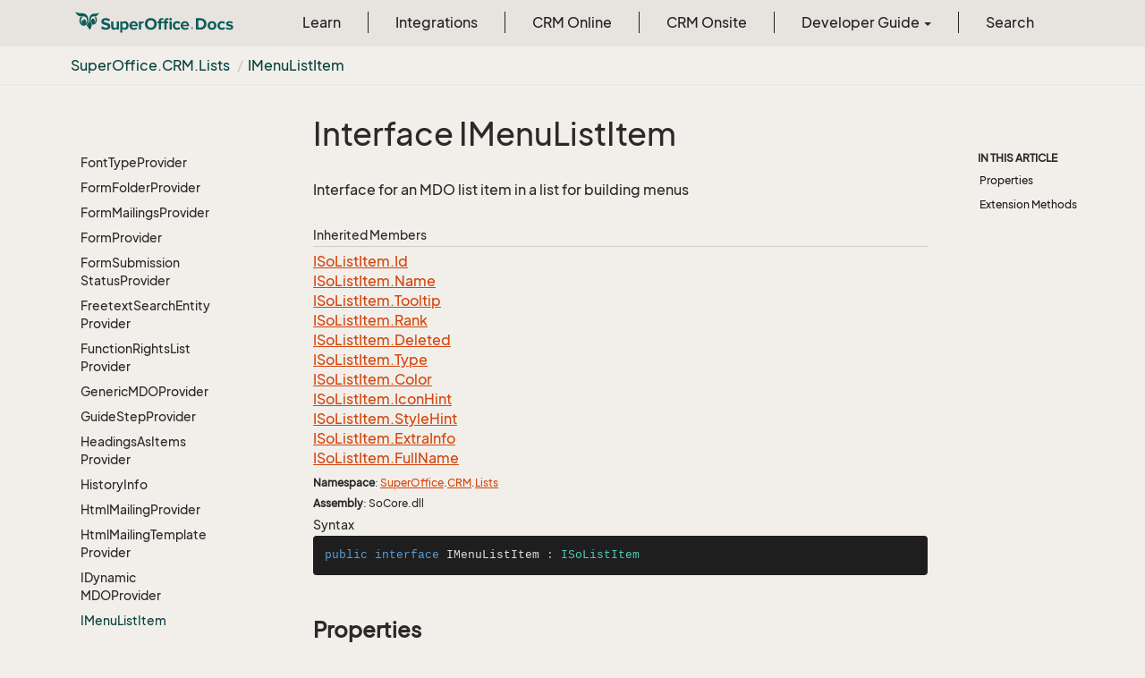

--- FILE ---
content_type: text/html
request_url: https://docs.superoffice.com/en/api/reference/netserver/core/SuperOffice.CRM.Lists.IMenuListItem.html
body_size: 16987
content:
<!DOCTYPE html>
<!--[if IE]><![endif]-->
<html>
    <head>
    <!-- Global site tag (gtag.js) - Google Analytics -->
    <script async="" src="https://www.googletagmanager.com/gtag/js?id=G-J5XBFCGZ00"></script>
    <script>
      window.dataLayer = window.dataLayer || [];
      function gtag(){dataLayer.push(arguments);}
      gtag('js', new Date());

      gtag('config', 'G-J5XBFCGZ00');
    </script>
<html lang="en">
      <meta charset="utf-8">
      <meta http-equiv="X-UA-Compatible" content="IE=edge,chrome=1">
      <title>Interface IMenuListItem
 | SuperOffice Docs </title>
      <meta name="viewport" content="width=device-width">
      <meta name="title" content="Interface IMenuListItem
 | SuperOffice Docs ">
      <meta name="published" content="Friday, 23 January 2026 11:31:48">
      <meta name="uid" content="SuperOffice.CRM.Lists.IMenuListItem">
      <meta http-equiv="Content-Security-Policy" content="default-src 'self'; frame-src 'self' https://*.superoffice.com https://www.youtube-nocookie.com; style-src 'self' 'unsafe-inline' https://*.fontawesome.com https://*.cloudflare.com https://*.windows.net; script-src 'self' 'unsafe-inline' https://ui.customsearch.ai https://*.superoffice.com https://*.cloudflare.com  https://www.googletagmanager.com/; font-src 'self' data: https://*.fontawesome.com ; connect-src 'self' http://localhost:5000 https://*.google-analytics.com https://ui.customsearch.ai; img-src 'self' data: https://*.windows.net; object-src 'none';">
  
      <link rel="shortcut icon" href="../../../../../assets/images/favicon.ico">
      <link rel="stylesheet" href="https://use.fontawesome.com/releases/v5.7.2/css/all.css" integrity="sha384-fnmOCqbTlWIlj8LyTjo7mOUStjsKC4pOpQbqyi7RrhN7udi9RwhKkMHpvLbHG9Sr" crossorigin="anonymous">
      <link rel="stylesheet" href="../../../../../styles/card-grid.css">
      <link rel="stylesheet" href="../../../../../styles/docfx.vendor.css">
      <link rel="stylesheet" href="../../../../../styles/docfx.css">
      <link rel="stylesheet" href="../../../../../styles/screenshot.css">
      <link rel="stylesheet" href="../../../../../styles/utility.css">
      <link rel="stylesheet" href="../../../../../styles/main.css">
      <link rel="stylesheet" href="https://cdnjs.cloudflare.com/ajax/libs/highlight.js/11.4.0/styles/vs2015.min.css" integrity="sha512-mtXspRdOWHCYp+f4c7CkWGYPPRAhq9X+xCvJMUBVAb6pqA4U8pxhT3RWT3LP3bKbiolYL2CkL1bSKZZO4eeTew==" crossorigin="anonymous" referrerpolicy="no-referrer">
      <link rel="stylesheet" href="../../../../../styles/smart_wizard_all.css">
      <link rel="stylesheet" href="../../../../../styles/phosphor-regular.css" type="text/css">
      <link rel="stylesheet" href="../../../../../styles/phosphor-fill.css" type="text/css">
      <meta property="docfx:navrel" content="../../../../../toc.html">
      <meta property="docfx:tocrel" content="toc.html">
  <meta name="searchOption" content="noindex">
  
  <meta property="docfx:newtab" content="true">
    </html></head>
    <body data-spy="scroll" data-target="#affix" data-offset="120">
        <header>
            <nav id="autocollapse" class="navbar ng-scope bg-white fixed-top" role="navigation">
            	<div class="container">
            		<div class="navbar-header">
            			<button type="button" class="navbar-toggle my-0 d-flex d-md-none align-items-center" data-toggle="collapse" data-target="#navbar" style="height:50px;">
            				<span class="sr-only">Toggle navigation</span>
            				<i class="glyphicon glyphicon-menu-hamburger"></i>
            			</button>

               <a class="navbar-brand" href="../../../../../index.html">
                 <img id="logo" class="svg" src="../../../../../assets/images/logo.svg" alt="">
               </a>
            		</div>

            		<!-- Keeping the search on the search page -->
		
            		<div class="collapse navbar-collapse" id="navbar">
            			<!-- form class="navbar-form navbar-right" role="search" id="search">
            				<div class="form-group">
            				<input type="text" class="form-control" id="search-query" placeholder="Search" autocomplete="off">
            				</div>
            			</form -->
            		</div>
            	</div>
            </nav>

            <div class="subnav navbar navbar-default">
              <div class="container">
                <div class="hide-when-search pull-left" id="breadcrumb">
                  <ul class="breadcrumb">
                    <li></li>
                  </ul>
                </div>
                <div class="pull-right">
                </div>
              </div>
            </div>        </header>
        <div class="container-fluid" style="margin-top:40px;">
            <!-- clickable image modal -->
            <div id="soModal" class="modal">
                <img class="modal-content" id="img01">
            </div>
            <div role="main" class="hide-when-search">
                <div class="row">
                    <div class="col-12 col-sm-4 col-md-3 col-lg-3 bg-light sidenav_toc">
                        <div class="col-12 col-sm-12 col-md-12 col-lg-8 col-lg-offset-2">
                            <div class="d-flex mt-lg-5 mt-sm-4 mt-0"></div>
                            <div class="mt-lg-5 mt-sm-5 mt-0 toc-margin">

                                <div class="sidenav hide-when-search">
                                  <a class="btn btn-primary toc-toggle collapse mx-0" data-toggle="collapse" href="#sidetoggle" aria-expanded="false" aria-controls="sidetoggle">Show / Hide Table of Contents</a>
                                  <div class="sidetoggle collapse" id="sidetoggle">
                                    <div id="sidetoc"></div>
                                  </div>
                                </div>
                            </div>
                        </div>
                    </div>
                    <div class="col-12 col-sm-8 col-md-7 col-lg-7 px-lg-5 px-2 subcat-content-main">
                        <div class="article">
                                <article class="content wrap" id="_content" data-uid="SuperOffice.CRM.Lists.IMenuListItem">


  <h1 id="SuperOffice_CRM_Lists_IMenuListItem" data-uid="SuperOffice.CRM.Lists.IMenuListItem" class="text-break">Interface IMenuListItem
</h1>
  <div class="markdown level0 summary"><p>Interface for an MDO list item in a list for building menus</p>
</div>
  <div class="markdown level0 conceptual"></div>
  <div class="inheritedMembers">
    <h5>Inherited Members</h5>
    <div>
      <a class="xref" href="SuperOffice.CRM.Lists.ISoListItem.html#SuperOffice_CRM_Lists_ISoListItem_Id">ISoListItem.Id</a>
    </div>
    <div>
      <a class="xref" href="SuperOffice.CRM.Lists.ISoListItem.html#SuperOffice_CRM_Lists_ISoListItem_Name">ISoListItem.Name</a>
    </div>
    <div>
      <a class="xref" href="SuperOffice.CRM.Lists.ISoListItem.html#SuperOffice_CRM_Lists_ISoListItem_Tooltip">ISoListItem.Tooltip</a>
    </div>
    <div>
      <a class="xref" href="SuperOffice.CRM.Lists.ISoListItem.html#SuperOffice_CRM_Lists_ISoListItem_Rank">ISoListItem.Rank</a>
    </div>
    <div>
      <a class="xref" href="SuperOffice.CRM.Lists.ISoListItem.html#SuperOffice_CRM_Lists_ISoListItem_Deleted">ISoListItem.Deleted</a>
    </div>
    <div>
      <a class="xref" href="SuperOffice.CRM.Lists.ISoListItem.html#SuperOffice_CRM_Lists_ISoListItem_Type">ISoListItem.Type</a>
    </div>
    <div>
      <a class="xref" href="SuperOffice.CRM.Lists.ISoListItem.html#SuperOffice_CRM_Lists_ISoListItem_Color">ISoListItem.Color</a>
    </div>
    <div>
      <a class="xref" href="SuperOffice.CRM.Lists.ISoListItem.html#SuperOffice_CRM_Lists_ISoListItem_IconHint">ISoListItem.IconHint</a>
    </div>
    <div>
      <a class="xref" href="SuperOffice.CRM.Lists.ISoListItem.html#SuperOffice_CRM_Lists_ISoListItem_StyleHint">ISoListItem.StyleHint</a>
    </div>
    <div>
      <a class="xref" href="SuperOffice.CRM.Lists.ISoListItem.html#SuperOffice_CRM_Lists_ISoListItem_ExtraInfo">ISoListItem.ExtraInfo</a>
    </div>
    <div>
      <a class="xref" href="SuperOffice.CRM.Lists.ISoListItem.html#SuperOffice_CRM_Lists_ISoListItem_FullName">ISoListItem.FullName</a>
    </div>
  </div>
  <h6><strong>Namespace</strong>: <a class="xref" href="SuperOffice.html">SuperOffice</a>.<a class="xref" href="SuperOffice.CRM.html">CRM</a>.<a class="xref" href="SuperOffice.CRM.Lists.html">Lists</a></h6>
  <h6><strong>Assembly</strong>: SoCore.dll</h6>
  <h5 id="SuperOffice_CRM_Lists_IMenuListItem_syntax">Syntax</h5>
  <div class="codewrapper">
    <pre><code class="lang- hljs">public interface IMenuListItem : ISoListItem</code></pre>
  </div>
  <h3 id="properties">Properties
</h3>


  <a id="SuperOffice_CRM_Lists_IMenuListItem_CrudFlags_" data-uid="SuperOffice.CRM.Lists.IMenuListItem.CrudFlags*"></a>
  <a id="SuperOffice_CRM_Lists_IMenuListItem_CrudFlagsid"></a>
  <h4 id="SuperOffice_CRM_Lists_IMenuListItem_CrudFlags" data-uid="SuperOffice.CRM.Lists.IMenuListItem.CrudFlags">CrudFlags</h4>
  <div class="markdown level1 summary"><p>Gets a flag indicating the operation the item is set to perform.
It is a combination of these characters: CRUD</p>
</div>

  <div class="markdown level1 conceptual"></div>
  <h5 class="decalaration">Declaration</h5>
  <div class="codewrapper">
    <pre><code class="lang- hljs">string CrudFlags { get; }</code></pre>
  </div>
  <h5 class="propertyValue">Property Value</h5>
  <table class="table table-bordered table-striped table-condensed">
    <thead>
      <tr>
        <th>Type</th>
        <th>Description</th>
      </tr>
    </thead>
    <tbody>
      <tr>
        <td><a class="xref" href="https://learn.microsoft.com/dotnet/api/system.string">string</a></td>
        <td></td>
      </tr>
    </tbody>
  </table>


  <a id="SuperOffice_CRM_Lists_IMenuListItem_SubItems_" data-uid="SuperOffice.CRM.Lists.IMenuListItem.SubItems*"></a>
  <a id="SuperOffice_CRM_Lists_IMenuListItem_SubItemsid"></a>
  <h4 id="SuperOffice_CRM_Lists_IMenuListItem_SubItems" data-uid="SuperOffice.CRM.Lists.IMenuListItem.SubItems">SubItems</h4>
  <div class="markdown level1 summary"><p>A menu item can have subitems</p>
</div>

  <div class="markdown level1 conceptual"></div>
  <h5 class="decalaration">Declaration</h5>
  <div class="codewrapper">
    <pre><code class="lang- hljs">List&lt;MenuListItem&gt; SubItems { get; }</code></pre>
  </div>
  <h5 class="propertyValue">Property Value</h5>
  <table class="table table-bordered table-striped table-condensed">
    <thead>
      <tr>
        <th>Type</th>
        <th>Description</th>
      </tr>
    </thead>
    <tbody>
      <tr>
        <td><a class="xref" href="https://learn.microsoft.com/dotnet/api/system.collections.generic.list-1">List</a>&lt;<a class="xref" href="SuperOffice.CRM.Lists.MenuListItem.html">MenuListItem</a>&gt;</td>
        <td></td>
      </tr>
    </tbody>
  </table>


  <a id="SuperOffice_CRM_Lists_IMenuListItem_Url_" data-uid="SuperOffice.CRM.Lists.IMenuListItem.Url*"></a>
  <a id="SuperOffice_CRM_Lists_IMenuListItem_Urlid"></a>
  <h4 id="SuperOffice_CRM_Lists_IMenuListItem_Url" data-uid="SuperOffice.CRM.Lists.IMenuListItem.Url">Url</h4>
  <div class="markdown level1 summary"><p>Get a url for the MenuListItem. It is usually a soprotocol url.</p>
</div>

  <div class="markdown level1 conceptual"></div>
  <h5 class="decalaration">Declaration</h5>
  <div class="codewrapper">
    <pre><code class="lang- hljs">string Url { get; }</code></pre>
  </div>
  <h5 class="propertyValue">Property Value</h5>
  <table class="table table-bordered table-striped table-condensed">
    <thead>
      <tr>
        <th>Type</th>
        <th>Description</th>
      </tr>
    </thead>
    <tbody>
      <tr>
        <td><a class="xref" href="https://learn.microsoft.com/dotnet/api/system.string">string</a></td>
        <td></td>
      </tr>
    </tbody>
  </table>
  <h3 id="extensionmethods">Extension Methods</h3>
  <div>
      <a class="xref" href="EnumUtil.html#EnumUtil_MapEnums__2___0_">EnumUtil.MapEnums&lt;From, To&gt;(From)</a>
  </div>
  <div>
      <a class="xref" href="SuperOffice.ErpSync.ConnectorWS.Converters.html#SuperOffice_ErpSync_ConnectorWS_Converters_MapEnums__2___0_">Converters.MapEnums&lt;From, To&gt;(From)</a>
  </div>
</article>
                            </div>
                        </div>
                    <div class="col-12 col-sm-12 col-md-2 col-lg-2">
                        <div>

                            <div class="hidden-sm col-md-2" role="complementary">
                              <div class="sideaffix">
                                <div class="contribution">
                                  <ul class="nav">
                                  </ul>
                                </div>
                                 <nav class="bs-docs-sidebar hidden-print hidden-xs hidden-sm affix" id="affix">
                                  <!-- <p><a class="back-to-top" href="#top">Back to top</a><p> -->
                                  <h5></h5>
                                  <div></div>
      
                                </nav>
                              </div>
                            </div>
                        <div>
                    </div>
                </div>
            </div>
        </div>

        <footer class="bg-primary">
          <div class="grad-bottom"></div>
          <div class="footer bg-primary">
            <div class="container d-flex flex-row flex-wrap flex-shrink-0 justify-content-between">
                <div class="d-flex flex-row flex-grow-1"><span class="text-inverse">© SuperOffice. All rights reserved.</span></div>
              <div class="d-flex flex-row flex-grow-1 justify-content-lg-end justify-content-md-end justify-content-start flex-wrap">
                <a class="mr-2 ml-2 text-white" target="_blank" href="https://www.superoffice.com/">SuperOffice</a><span>&nbsp;|&nbsp;</span>
                <a class="mr-2 ml-2 text-white" target="_blank" href="https://community.superoffice.com">Community</a><span>&nbsp;|&nbsp;</span>
                <a class="mr-2 ml-2 text-white" target="_blank" href="/release-notes">Release Notes</a><span>&nbsp;|&nbsp;</span>
                <a class="mr-2 ml-2 text-white" target="_blank" href="https://www.superoffice.com/company/privacy/">Privacy</a><span>&nbsp;|&nbsp;</span>
                <a class="mr-2 ml-2 text-white" target="_blank" href="https://github.com/SuperOfficeDocs/feedback/issues/new?title=Feedback%20for%20SuperOffice%20Docs&body=%0A%0A%5BEnter%20feedback%20here%5D%0A%0A%0A---%0A%23%23%23%23%20Document%20Details%0A%0A%E2%9A%A0%20*Do%20not%20edit%20this%20section.%20It%20is%20required%20for%20docs.superOffice.com%20%E2%9E%9F%20Docs%20Team%20processing.*%0A%0A*%20Content%20Source%3A%20%5BSuperOffice%20Docs%5D(https%3A%2F%2Fdocs.superoffice.com)">Site feedback</a><span>&nbsp;|&nbsp;</span>
                <a class="mr-2 ml-2 text-white" href="/search.html">Search Docs</a><span>&nbsp;|&nbsp;</span>
                <a class="mr-2 ml-2 text-white" href="/about/">About Docs</a><span>&nbsp;|&nbsp;</span>
                <a class="mr-2 ml-2 text-white" href="/contribute/">Contribute</a><span>&nbsp;|&nbsp;</span>
                <a href="#top" class="text-white">Back to top</a>
              </div>
          </div>
        </div></footer>

        <script type="text/javascript" src="../../../../../styles/docfx.vendor.js"></script>
        <script type="text/javascript" src="https://cdnjs.cloudflare.com/ajax/libs/highlight.js/11.4.0/highlight.min.js"></script>
        <script type="text/javascript" src="../../../../../styles/lang-crmscript.js"></script>
        <script type="text/javascript" src="../../../../../styles/http.min.js"></script>
        <script type="text/javascript" src="../../../../../styles/docfx.js"></script>
        <script type="text/javascript" src="../../../../../styles/main.js"></script>
        <script type="text/javascript" src="https://cdnjs.cloudflare.com/ajax/libs/mermaid/10.9.1/mermaid.min.js"></script>
        <script>
        mermaid.initialize({
        startOnLoad: false
        });
        mermaid.init(undefined, ".lang-mermaid");
        </script>

        <script>hljs.highlightAll();</script>
<script src='https://online3.superoffice.com/Cust1990/CS/scripts/customer.fcgi?action=form&id=F-ZfHPprbr' data-style="sidetab" data-size="10" data-fontfamily="'Arial', Helvetica, Verdana, sans-serif" data-fontsize="12px" data-buttoncolor="#465624" data-fontcolor="#e8efd8" data-buttontext="API Feedback" data-position="right" defer=""></script>    </div></div></body>
</html>

--- FILE ---
content_type: text/css
request_url: https://docs.superoffice.com/styles/phosphor-regular.css
body_size: 92025
content:
@font-face {
    font-family: "Phosphor";
    src:
      url("/fonts/iconfont/Phosphor-Regular.woff2") format("woff2"),
      url("/fonts/iconfont/Phosphor-Regular.woff") format("woff"),
      url("/fonts/iconfont/Phosphor-Regular.ttf") format("truetype");
    font-weight: normal;
    font-style: normal;
    font-display: block;
  }
  
  .ph {
    /* use !important to prevent issues with browser extensions that change fonts */
    font-family: "Phosphor" !important;
    speak: never;
    font-style: normal;
    font-weight: normal;
    font-variant: normal;
    text-transform: none;
    line-height: 1;
  
    /* Enable Ligatures ================ */
    letter-spacing: 0;
    -webkit-font-feature-settings: "liga";
    -moz-font-feature-settings: "liga=1";
    -moz-font-feature-settings: "liga";
    -ms-font-feature-settings: "liga" 1;
    font-feature-settings: "liga";
    -webkit-font-variant-ligatures: discretionary-ligatures;
    font-variant-ligatures: discretionary-ligatures;
  
    /* Better Font Rendering =========== */
    -webkit-font-smoothing: antialiased;
    -moz-osx-font-smoothing: grayscale;
  }
  
  .ph.ph-acorn:before {
    content: "\eb9a";
  }
  .ph.ph-address-book:before {
    content: "\e6f8";
  }
  .ph.ph-address-book-tabs:before {
    content: "\ee4e";
  }
  .ph.ph-air-traffic-control:before {
    content: "\ecd8";
  }
  .ph.ph-airplane:before {
    content: "\e002";
  }
  .ph.ph-airplane-in-flight:before {
    content: "\e4fe";
  }
  .ph.ph-airplane-landing:before {
    content: "\e502";
  }
  .ph.ph-airplane-takeoff:before {
    content: "\e504";
  }
  .ph.ph-airplane-taxiing:before {
    content: "\e500";
  }
  .ph.ph-airplane-tilt:before {
    content: "\e5d6";
  }
  .ph.ph-airplay:before {
    content: "\e004";
  }
  .ph.ph-alarm:before {
    content: "\e006";
  }
  .ph.ph-alien:before {
    content: "\e8a6";
  }
  .ph.ph-align-bottom:before {
    content: "\e506";
  }
  .ph.ph-align-bottom-simple:before {
    content: "\eb0c";
  }
  .ph.ph-align-center-horizontal:before {
    content: "\e50a";
  }
  .ph.ph-align-center-horizontal-simple:before {
    content: "\eb0e";
  }
  .ph.ph-align-center-vertical:before {
    content: "\e50c";
  }
  .ph.ph-align-center-vertical-simple:before {
    content: "\eb10";
  }
  .ph.ph-align-left:before {
    content: "\e50e";
  }
  .ph.ph-align-left-simple:before {
    content: "\eaee";
  }
  .ph.ph-align-right:before {
    content: "\e510";
  }
  .ph.ph-align-right-simple:before {
    content: "\eb12";
  }
  .ph.ph-align-top:before {
    content: "\e512";
  }
  .ph.ph-align-top-simple:before {
    content: "\eb14";
  }
  .ph.ph-amazon-logo:before {
    content: "\e96c";
  }
  .ph.ph-ambulance:before {
    content: "\e572";
  }
  .ph.ph-anchor:before {
    content: "\e514";
  }
  .ph.ph-anchor-simple:before {
    content: "\e5d8";
  }
  .ph.ph-android-logo:before {
    content: "\e008";
  }
  .ph.ph-angle:before {
    content: "\e7bc";
  }
  .ph.ph-angular-logo:before {
    content: "\eb80";
  }
  .ph.ph-aperture:before {
    content: "\e00a";
  }
  .ph.ph-app-store-logo:before {
    content: "\e974";
  }
  .ph.ph-app-window:before {
    content: "\e5da";
  }
  .ph.ph-apple-logo:before {
    content: "\e516";
  }
  .ph.ph-apple-podcasts-logo:before {
    content: "\eb96";
  }
  .ph.ph-approximate-equals:before {
    content: "\edaa";
  }
  .ph.ph-archive:before {
    content: "\e00c";
  }
  .ph.ph-armchair:before {
    content: "\e012";
  }
  .ph.ph-arrow-arc-left:before {
    content: "\e014";
  }
  .ph.ph-arrow-arc-right:before {
    content: "\e016";
  }
  .ph.ph-arrow-bend-double-up-left:before {
    content: "\e03a";
  }
  .ph.ph-arrow-bend-double-up-right:before {
    content: "\e03c";
  }
  .ph.ph-arrow-bend-down-left:before {
    content: "\e018";
  }
  .ph.ph-arrow-bend-down-right:before {
    content: "\e01a";
  }
  .ph.ph-arrow-bend-left-down:before {
    content: "\e01c";
  }
  .ph.ph-arrow-bend-left-up:before {
    content: "\e01e";
  }
  .ph.ph-arrow-bend-right-down:before {
    content: "\e020";
  }
  .ph.ph-arrow-bend-right-up:before {
    content: "\e022";
  }
  .ph.ph-arrow-bend-up-left:before {
    content: "\e024";
  }
  .ph.ph-arrow-bend-up-right:before {
    content: "\e026";
  }
  .ph.ph-arrow-circle-down:before {
    content: "\e028";
  }
  .ph.ph-arrow-circle-down-left:before {
    content: "\e02a";
  }
  .ph.ph-arrow-circle-down-right:before {
    content: "\e02c";
  }
  .ph.ph-arrow-circle-left:before {
    content: "\e05a";
  }
  .ph.ph-arrow-circle-right:before {
    content: "\e02e";
  }
  .ph.ph-arrow-circle-up:before {
    content: "\e030";
  }
  .ph.ph-arrow-circle-up-left:before {
    content: "\e032";
  }
  .ph.ph-arrow-circle-up-right:before {
    content: "\e034";
  }
  .ph.ph-arrow-clockwise:before {
    content: "\e036";
  }
  .ph.ph-arrow-counter-clockwise:before {
    content: "\e038";
  }
  .ph.ph-arrow-down:before {
    content: "\e03e";
  }
  .ph.ph-arrow-down-left:before {
    content: "\e040";
  }
  .ph.ph-arrow-down-right:before {
    content: "\e042";
  }
  .ph.ph-arrow-elbow-down-left:before {
    content: "\e044";
  }
  .ph.ph-arrow-elbow-down-right:before {
    content: "\e046";
  }
  .ph.ph-arrow-elbow-left:before {
    content: "\e048";
  }
  .ph.ph-arrow-elbow-left-down:before {
    content: "\e04a";
  }
  .ph.ph-arrow-elbow-left-up:before {
    content: "\e04c";
  }
  .ph.ph-arrow-elbow-right:before {
    content: "\e04e";
  }
  .ph.ph-arrow-elbow-right-down:before {
    content: "\e050";
  }
  .ph.ph-arrow-elbow-right-up:before {
    content: "\e052";
  }
  .ph.ph-arrow-elbow-up-left:before {
    content: "\e054";
  }
  .ph.ph-arrow-elbow-up-right:before {
    content: "\e056";
  }
  .ph.ph-arrow-fat-down:before {
    content: "\e518";
  }
  .ph.ph-arrow-fat-left:before {
    content: "\e51a";
  }
  .ph.ph-arrow-fat-line-down:before {
    content: "\e51c";
  }
  .ph.ph-arrow-fat-line-left:before {
    content: "\e51e";
  }
  .ph.ph-arrow-fat-line-right:before {
    content: "\e520";
  }
  .ph.ph-arrow-fat-line-up:before {
    content: "\e522";
  }
  .ph.ph-arrow-fat-lines-down:before {
    content: "\e524";
  }
  .ph.ph-arrow-fat-lines-left:before {
    content: "\e526";
  }
  .ph.ph-arrow-fat-lines-right:before {
    content: "\e528";
  }
  .ph.ph-arrow-fat-lines-up:before {
    content: "\e52a";
  }
  .ph.ph-arrow-fat-right:before {
    content: "\e52c";
  }
  .ph.ph-arrow-fat-up:before {
    content: "\e52e";
  }
  .ph.ph-arrow-left:before {
    content: "\e058";
  }
  .ph.ph-arrow-line-down:before {
    content: "\e05c";
  }
  .ph.ph-arrow-line-down-left:before {
    content: "\e05e";
  }
  .ph.ph-arrow-line-down-right:before {
    content: "\e060";
  }
  .ph.ph-arrow-line-left:before {
    content: "\e062";
  }
  .ph.ph-arrow-line-right:before {
    content: "\e064";
  }
  .ph.ph-arrow-line-up:before {
    content: "\e066";
  }
  .ph.ph-arrow-line-up-left:before {
    content: "\e068";
  }
  .ph.ph-arrow-line-up-right:before {
    content: "\e06a";
  }
  .ph.ph-arrow-right:before {
    content: "\e06c";
  }
  .ph.ph-arrow-square-down:before {
    content: "\e06e";
  }
  .ph.ph-arrow-square-down-left:before {
    content: "\e070";
  }
  .ph.ph-arrow-square-down-right:before {
    content: "\e072";
  }
  .ph.ph-arrow-square-in:before {
    content: "\e5dc";
  }
  .ph.ph-arrow-square-left:before {
    content: "\e074";
  }
  .ph.ph-arrow-square-out:before {
    content: "\e5de";
  }
  .ph.ph-arrow-square-right:before {
    content: "\e076";
  }
  .ph.ph-arrow-square-up:before {
    content: "\e078";
  }
  .ph.ph-arrow-square-up-left:before {
    content: "\e07a";
  }
  .ph.ph-arrow-square-up-right:before {
    content: "\e07c";
  }
  .ph.ph-arrow-u-down-left:before {
    content: "\e07e";
  }
  .ph.ph-arrow-u-down-right:before {
    content: "\e080";
  }
  .ph.ph-arrow-u-left-down:before {
    content: "\e082";
  }
  .ph.ph-arrow-u-left-up:before {
    content: "\e084";
  }
  .ph.ph-arrow-u-right-down:before {
    content: "\e086";
  }
  .ph.ph-arrow-u-right-up:before {
    content: "\e088";
  }
  .ph.ph-arrow-u-up-left:before {
    content: "\e08a";
  }
  .ph.ph-arrow-u-up-right:before {
    content: "\e08c";
  }
  .ph.ph-arrow-up:before {
    content: "\e08e";
  }
  .ph.ph-arrow-up-left:before {
    content: "\e090";
  }
  .ph.ph-arrow-up-right:before {
    content: "\e092";
  }
  .ph.ph-arrows-clockwise:before {
    content: "\e094";
  }
  .ph.ph-arrows-counter-clockwise:before {
    content: "\e096";
  }
  .ph.ph-arrows-down-up:before {
    content: "\e098";
  }
  .ph.ph-arrows-horizontal:before {
    content: "\eb06";
  }
  .ph.ph-arrows-in:before {
    content: "\e09a";
  }
  .ph.ph-arrows-in-cardinal:before {
    content: "\e09c";
  }
  .ph.ph-arrows-in-line-horizontal:before {
    content: "\e530";
  }
  .ph.ph-arrows-in-line-vertical:before {
    content: "\e532";
  }
  .ph.ph-arrows-in-simple:before {
    content: "\e09e";
  }
  .ph.ph-arrows-left-right:before {
    content: "\e0a0";
  }
  .ph.ph-arrows-merge:before {
    content: "\ed3e";
  }
  .ph.ph-arrows-out:before {
    content: "\e0a2";
  }
  .ph.ph-arrows-out-cardinal:before {
    content: "\e0a4";
  }
  .ph.ph-arrows-out-line-horizontal:before {
    content: "\e534";
  }
  .ph.ph-arrows-out-line-vertical:before {
    content: "\e536";
  }
  .ph.ph-arrows-out-simple:before {
    content: "\e0a6";
  }
  .ph.ph-arrows-split:before {
    content: "\ed3c";
  }
  .ph.ph-arrows-vertical:before {
    content: "\eb04";
  }
  .ph.ph-article:before {
    content: "\e0a8";
  }
  .ph.ph-article-medium:before {
    content: "\e5e0";
  }
  .ph.ph-article-ny-times:before {
    content: "\e5e2";
  }
  .ph.ph-asclepius:before {
    content: "\ee34";
  }
  .ph.ph-caduceus:before {
    content: "\ee34";
  }
  .ph.ph-asterisk:before {
    content: "\e0aa";
  }
  .ph.ph-asterisk-simple:before {
    content: "\e832";
  }
  .ph.ph-at:before {
    content: "\e0ac";
  }
  .ph.ph-atom:before {
    content: "\e5e4";
  }
  .ph.ph-avocado:before {
    content: "\ee04";
  }
  .ph.ph-axe:before {
    content: "\e9fc";
  }
  .ph.ph-baby:before {
    content: "\e774";
  }
  .ph.ph-baby-carriage:before {
    content: "\e818";
  }
  .ph.ph-backpack:before {
    content: "\e922";
  }
  .ph.ph-backspace:before {
    content: "\e0ae";
  }
  .ph.ph-bag:before {
    content: "\e0b0";
  }
  .ph.ph-bag-simple:before {
    content: "\e5e6";
  }
  .ph.ph-balloon:before {
    content: "\e76c";
  }
  .ph.ph-bandaids:before {
    content: "\e0b2";
  }
  .ph.ph-bank:before {
    content: "\e0b4";
  }
  .ph.ph-barbell:before {
    content: "\e0b6";
  }
  .ph.ph-barcode:before {
    content: "\e0b8";
  }
  .ph.ph-barn:before {
    content: "\ec72";
  }
  .ph.ph-barricade:before {
    content: "\e948";
  }
  .ph.ph-baseball:before {
    content: "\e71a";
  }
  .ph.ph-baseball-cap:before {
    content: "\ea28";
  }
  .ph.ph-baseball-helmet:before {
    content: "\ee4a";
  }
  .ph.ph-basket:before {
    content: "\e964";
  }
  .ph.ph-basketball:before {
    content: "\e724";
  }
  .ph.ph-bathtub:before {
    content: "\e81e";
  }
  .ph.ph-battery-charging:before {
    content: "\e0ba";
  }
  .ph.ph-battery-charging-vertical:before {
    content: "\e0bc";
  }
  .ph.ph-battery-empty:before {
    content: "\e0be";
  }
  .ph.ph-battery-full:before {
    content: "\e0c0";
  }
  .ph.ph-battery-high:before {
    content: "\e0c2";
  }
  .ph.ph-battery-low:before {
    content: "\e0c4";
  }
  .ph.ph-battery-medium:before {
    content: "\e0c6";
  }
  .ph.ph-battery-plus:before {
    content: "\e808";
  }
  .ph.ph-battery-plus-vertical:before {
    content: "\ec50";
  }
  .ph.ph-battery-vertical-empty:before {
    content: "\e7c6";
  }
  .ph.ph-battery-vertical-full:before {
    content: "\e7c4";
  }
  .ph.ph-battery-vertical-high:before {
    content: "\e7c2";
  }
  .ph.ph-battery-vertical-low:before {
    content: "\e7be";
  }
  .ph.ph-battery-vertical-medium:before {
    content: "\e7c0";
  }
  .ph.ph-battery-warning:before {
    content: "\e0c8";
  }
  .ph.ph-battery-warning-vertical:before {
    content: "\e0ca";
  }
  .ph.ph-beach-ball:before {
    content: "\ed24";
  }
  .ph.ph-beanie:before {
    content: "\ea2a";
  }
  .ph.ph-bed:before {
    content: "\e0cc";
  }
  .ph.ph-beer-bottle:before {
    content: "\e7b0";
  }
  .ph.ph-beer-stein:before {
    content: "\eb62";
  }
  .ph.ph-behance-logo:before {
    content: "\e7f4";
  }
  .ph.ph-bell:before {
    content: "\e0ce";
  }
  .ph.ph-bell-ringing:before {
    content: "\e5e8";
  }
  .ph.ph-bell-simple:before {
    content: "\e0d0";
  }
  .ph.ph-bell-simple-ringing:before {
    content: "\e5ea";
  }
  .ph.ph-bell-simple-slash:before {
    content: "\e0d2";
  }
  .ph.ph-bell-simple-z:before {
    content: "\e5ec";
  }
  .ph.ph-bell-slash:before {
    content: "\e0d4";
  }
  .ph.ph-bell-z:before {
    content: "\e5ee";
  }
  .ph.ph-belt:before {
    content: "\ea2c";
  }
  .ph.ph-bezier-curve:before {
    content: "\eb00";
  }
  .ph.ph-bicycle:before {
    content: "\e0d6";
  }
  .ph.ph-binary:before {
    content: "\ee60";
  }
  .ph.ph-binoculars:before {
    content: "\ea64";
  }
  .ph.ph-biohazard:before {
    content: "\e9e0";
  }
  .ph.ph-bird:before {
    content: "\e72c";
  }
  .ph.ph-blueprint:before {
    content: "\eda0";
  }
  .ph.ph-bluetooth:before {
    content: "\e0da";
  }
  .ph.ph-bluetooth-connected:before {
    content: "\e0dc";
  }
  .ph.ph-bluetooth-slash:before {
    content: "\e0de";
  }
  .ph.ph-bluetooth-x:before {
    content: "\e0e0";
  }
  .ph.ph-boat:before {
    content: "\e786";
  }
  .ph.ph-bomb:before {
    content: "\ee0a";
  }
  .ph.ph-bone:before {
    content: "\e7f2";
  }
  .ph.ph-book:before {
    content: "\e0e2";
  }
  .ph.ph-book-bookmark:before {
    content: "\e0e4";
  }
  .ph.ph-book-open:before {
    content: "\e0e6";
  }
  .ph.ph-book-open-text:before {
    content: "\e8f2";
  }
  .ph.ph-book-open-user:before {
    content: "\ede0";
  }
  .ph.ph-bookmark:before {
    content: "\e0e8";
  }
  .ph.ph-bookmark-simple:before {
    content: "\e0ea";
  }
  .ph.ph-bookmarks:before {
    content: "\e0ec";
  }
  .ph.ph-bookmarks-simple:before {
    content: "\e5f0";
  }
  .ph.ph-books:before {
    content: "\e758";
  }
  .ph.ph-boot:before {
    content: "\ecca";
  }
  .ph.ph-boules:before {
    content: "\e722";
  }
  .ph.ph-bounding-box:before {
    content: "\e6ce";
  }
  .ph.ph-bowl-food:before {
    content: "\eaa4";
  }
  .ph.ph-bowl-steam:before {
    content: "\e8e4";
  }
  .ph.ph-bowling-ball:before {
    content: "\ea34";
  }
  .ph.ph-box-arrow-down:before {
    content: "\e00e";
  }
  .ph.ph-archive-box:before {
    content: "\e00e";
  }
  .ph.ph-box-arrow-up:before {
    content: "\ee54";
  }
  .ph.ph-boxing-glove:before {
    content: "\ea36";
  }
  .ph.ph-brackets-angle:before {
    content: "\e862";
  }
  .ph.ph-brackets-curly:before {
    content: "\e860";
  }
  .ph.ph-brackets-round:before {
    content: "\e864";
  }
  .ph.ph-brackets-square:before {
    content: "\e85e";
  }
  .ph.ph-brain:before {
    content: "\e74e";
  }
  .ph.ph-brandy:before {
    content: "\e6b4";
  }
  .ph.ph-bread:before {
    content: "\e81c";
  }
  .ph.ph-bridge:before {
    content: "\ea68";
  }
  .ph.ph-briefcase:before {
    content: "\e0ee";
  }
  .ph.ph-briefcase-metal:before {
    content: "\e5f2";
  }
  .ph.ph-broadcast:before {
    content: "\e0f2";
  }
  .ph.ph-broom:before {
    content: "\ec54";
  }
  .ph.ph-browser:before {
    content: "\e0f4";
  }
  .ph.ph-browsers:before {
    content: "\e0f6";
  }
  .ph.ph-bug:before {
    content: "\e5f4";
  }
  .ph.ph-bug-beetle:before {
    content: "\e5f6";
  }
  .ph.ph-bug-droid:before {
    content: "\e5f8";
  }
  .ph.ph-building:before {
    content: "\e100";
  }
  .ph.ph-building-apartment:before {
    content: "\e0fe";
  }
  .ph.ph-building-office:before {
    content: "\e0ff";
  }
  .ph.ph-buildings:before {
    content: "\e102";
  }
  .ph.ph-bulldozer:before {
    content: "\ec6c";
  }
  .ph.ph-bus:before {
    content: "\e106";
  }
  .ph.ph-butterfly:before {
    content: "\ea6e";
  }
  .ph.ph-cable-car:before {
    content: "\e49c";
  }
  .ph.ph-cactus:before {
    content: "\e918";
  }
  .ph.ph-cake:before {
    content: "\e780";
  }
  .ph.ph-calculator:before {
    content: "\e538";
  }
  .ph.ph-calendar:before {
    content: "\e108";
  }
  .ph.ph-calendar-blank:before {
    content: "\e10a";
  }
  .ph.ph-calendar-check:before {
    content: "\e712";
  }
  .ph.ph-calendar-dot:before {
    content: "\e7b2";
  }
  .ph.ph-calendar-dots:before {
    content: "\e7b4";
  }
  .ph.ph-calendar-heart:before {
    content: "\e8b0";
  }
  .ph.ph-calendar-minus:before {
    content: "\ea14";
  }
  .ph.ph-calendar-plus:before {
    content: "\e714";
  }
  .ph.ph-calendar-slash:before {
    content: "\ea12";
  }
  .ph.ph-calendar-star:before {
    content: "\e8b2";
  }
  .ph.ph-calendar-x:before {
    content: "\e10c";
  }
  .ph.ph-call-bell:before {
    content: "\e7de";
  }
  .ph.ph-camera:before {
    content: "\e10e";
  }
  .ph.ph-camera-plus:before {
    content: "\ec58";
  }
  .ph.ph-camera-rotate:before {
    content: "\e7a4";
  }
  .ph.ph-camera-slash:before {
    content: "\e110";
  }
  .ph.ph-campfire:before {
    content: "\e9d8";
  }
  .ph.ph-car:before {
    content: "\e112";
  }
  .ph.ph-car-battery:before {
    content: "\ee30";
  }
  .ph.ph-car-profile:before {
    content: "\e8cc";
  }
  .ph.ph-car-simple:before {
    content: "\e114";
  }
  .ph.ph-cardholder:before {
    content: "\e5fa";
  }
  .ph.ph-cards:before {
    content: "\e0f8";
  }
  .ph.ph-cards-three:before {
    content: "\ee50";
  }
  .ph.ph-caret-circle-double-down:before {
    content: "\e116";
  }
  .ph.ph-caret-circle-double-left:before {
    content: "\e118";
  }
  .ph.ph-caret-circle-double-right:before {
    content: "\e11a";
  }
  .ph.ph-caret-circle-double-up:before {
    content: "\e11c";
  }
  .ph.ph-caret-circle-down:before {
    content: "\e11e";
  }
  .ph.ph-caret-circle-left:before {
    content: "\e120";
  }
  .ph.ph-caret-circle-right:before {
    content: "\e122";
  }
  .ph.ph-caret-circle-up:before {
    content: "\e124";
  }
  .ph.ph-caret-circle-up-down:before {
    content: "\e13e";
  }
  .ph.ph-caret-double-down:before {
    content: "\e126";
  }
  .ph.ph-caret-double-left:before {
    content: "\e128";
  }
  .ph.ph-caret-double-right:before {
    content: "\e12a";
  }
  .ph.ph-caret-double-up:before {
    content: "\e12c";
  }
  .ph.ph-caret-down:before {
    content: "\e136";
  }
  .ph.ph-caret-left:before {
    content: "\e138";
  }
  .ph.ph-caret-line-down:before {
    content: "\e134";
  }
  .ph.ph-caret-line-left:before {
    content: "\e132";
  }
  .ph.ph-caret-line-right:before {
    content: "\e130";
  }
  .ph.ph-caret-line-up:before {
    content: "\e12e";
  }
  .ph.ph-caret-right:before {
    content: "\e13a";
  }
  .ph.ph-caret-up:before {
    content: "\e13c";
  }
  .ph.ph-caret-up-down:before {
    content: "\e140";
  }
  .ph.ph-carrot:before {
    content: "\ed38";
  }
  .ph.ph-cash-register:before {
    content: "\ed80";
  }
  .ph.ph-cassette-tape:before {
    content: "\ed2e";
  }
  .ph.ph-castle-turret:before {
    content: "\e9d0";
  }
  .ph.ph-cat:before {
    content: "\e748";
  }
  .ph.ph-cell-signal-full:before {
    content: "\e142";
  }
  .ph.ph-cell-signal-high:before {
    content: "\e144";
  }
  .ph.ph-cell-signal-low:before {
    content: "\e146";
  }
  .ph.ph-cell-signal-medium:before {
    content: "\e148";
  }
  .ph.ph-cell-signal-none:before {
    content: "\e14a";
  }
  .ph.ph-cell-signal-slash:before {
    content: "\e14c";
  }
  .ph.ph-cell-signal-x:before {
    content: "\e14e";
  }
  .ph.ph-cell-tower:before {
    content: "\ebaa";
  }
  .ph.ph-certificate:before {
    content: "\e766";
  }
  .ph.ph-chair:before {
    content: "\e950";
  }
  .ph.ph-chalkboard:before {
    content: "\e5fc";
  }
  .ph.ph-chalkboard-simple:before {
    content: "\e5fe";
  }
  .ph.ph-chalkboard-teacher:before {
    content: "\e600";
  }
  .ph.ph-champagne:before {
    content: "\eaca";
  }
  .ph.ph-charging-station:before {
    content: "\e8d0";
  }
  .ph.ph-chart-bar:before {
    content: "\e150";
  }
  .ph.ph-chart-bar-horizontal:before {
    content: "\e152";
  }
  .ph.ph-chart-donut:before {
    content: "\eaa6";
  }
  .ph.ph-chart-line:before {
    content: "\e154";
  }
  .ph.ph-chart-line-down:before {
    content: "\e8b6";
  }
  .ph.ph-chart-line-up:before {
    content: "\e156";
  }
  .ph.ph-chart-pie:before {
    content: "\e158";
  }
  .ph.ph-chart-pie-slice:before {
    content: "\e15a";
  }
  .ph.ph-chart-polar:before {
    content: "\eaa8";
  }
  .ph.ph-chart-scatter:before {
    content: "\eaac";
  }
  .ph.ph-chat:before {
    content: "\e15c";
  }
  .ph.ph-chat-centered:before {
    content: "\e160";
  }
  .ph.ph-chat-centered-dots:before {
    content: "\e164";
  }
  .ph.ph-chat-centered-slash:before {
    content: "\e162";
  }
  .ph.ph-chat-centered-text:before {
    content: "\e166";
  }
  .ph.ph-chat-circle:before {
    content: "\e168";
  }
  .ph.ph-chat-circle-dots:before {
    content: "\e16c";
  }
  .ph.ph-chat-circle-slash:before {
    content: "\e16a";
  }
  .ph.ph-chat-circle-text:before {
    content: "\e16e";
  }
  .ph.ph-chat-dots:before {
    content: "\e170";
  }
  .ph.ph-chat-slash:before {
    content: "\e15e";
  }
  .ph.ph-chat-teardrop:before {
    content: "\e172";
  }
  .ph.ph-chat-teardrop-dots:before {
    content: "\e176";
  }
  .ph.ph-chat-teardrop-slash:before {
    content: "\e174";
  }
  .ph.ph-chat-teardrop-text:before {
    content: "\e178";
  }
  .ph.ph-chat-text:before {
    content: "\e17a";
  }
  .ph.ph-chats:before {
    content: "\e17c";
  }
  .ph.ph-chats-circle:before {
    content: "\e17e";
  }
  .ph.ph-chats-teardrop:before {
    content: "\e180";
  }
  .ph.ph-check:before {
    content: "\e182";
  }
  .ph.ph-check-circle:before {
    content: "\e184";
  }
  .ph.ph-check-fat:before {
    content: "\eba6";
  }
  .ph.ph-check-square:before {
    content: "\e186";
  }
  .ph.ph-check-square-offset:before {
    content: "\e188";
  }
  .ph.ph-checkerboard:before {
    content: "\e8c4";
  }
  .ph.ph-checks:before {
    content: "\e53a";
  }
  .ph.ph-cheers:before {
    content: "\ea4a";
  }
  .ph.ph-cheese:before {
    content: "\e9fe";
  }
  .ph.ph-chef-hat:before {
    content: "\ed8e";
  }
  .ph.ph-cherries:before {
    content: "\e830";
  }
  .ph.ph-church:before {
    content: "\ecea";
  }
  .ph.ph-cigarette:before {
    content: "\ed90";
  }
  .ph.ph-cigarette-slash:before {
    content: "\ed92";
  }
  .ph.ph-circle:before {
    content: "\e18a";
  }
  .ph.ph-circle-dashed:before {
    content: "\e602";
  }
  .ph.ph-circle-half:before {
    content: "\e18c";
  }
  .ph.ph-circle-half-tilt:before {
    content: "\e18e";
  }
  .ph.ph-circle-notch:before {
    content: "\eb44";
  }
  .ph.ph-circles-four:before {
    content: "\e190";
  }
  .ph.ph-circles-three:before {
    content: "\e192";
  }
  .ph.ph-circles-three-plus:before {
    content: "\e194";
  }
  .ph.ph-circuitry:before {
    content: "\e9c2";
  }
  .ph.ph-city:before {
    content: "\ea6a";
  }
  .ph.ph-clipboard:before {
    content: "\e196";
  }
  .ph.ph-clipboard-text:before {
    content: "\e198";
  }
  .ph.ph-clock:before {
    content: "\e19a";
  }
  .ph.ph-clock-afternoon:before {
    content: "\e19c";
  }
  .ph.ph-clock-clockwise:before {
    content: "\e19e";
  }
  .ph.ph-clock-countdown:before {
    content: "\ed2c";
  }
  .ph.ph-clock-counter-clockwise:before {
    content: "\e1a0";
  }
  .ph.ph-clock-user:before {
    content: "\edec";
  }
  .ph.ph-closed-captioning:before {
    content: "\e1a4";
  }
  .ph.ph-cloud:before {
    content: "\e1aa";
  }
  .ph.ph-cloud-arrow-down:before {
    content: "\e1ac";
  }
  .ph.ph-cloud-arrow-up:before {
    content: "\e1ae";
  }
  .ph.ph-cloud-check:before {
    content: "\e1b0";
  }
  .ph.ph-cloud-fog:before {
    content: "\e53c";
  }
  .ph.ph-cloud-lightning:before {
    content: "\e1b2";
  }
  .ph.ph-cloud-moon:before {
    content: "\e53e";
  }
  .ph.ph-cloud-rain:before {
    content: "\e1b4";
  }
  .ph.ph-cloud-slash:before {
    content: "\e1b6";
  }
  .ph.ph-cloud-snow:before {
    content: "\e1b8";
  }
  .ph.ph-cloud-sun:before {
    content: "\e540";
  }
  .ph.ph-cloud-warning:before {
    content: "\ea98";
  }
  .ph.ph-cloud-x:before {
    content: "\ea96";
  }
  .ph.ph-clover:before {
    content: "\edc8";
  }
  .ph.ph-club:before {
    content: "\e1ba";
  }
  .ph.ph-coat-hanger:before {
    content: "\e7fe";
  }
  .ph.ph-coda-logo:before {
    content: "\e7ce";
  }
  .ph.ph-code:before {
    content: "\e1bc";
  }
  .ph.ph-code-block:before {
    content: "\eafe";
  }
  .ph.ph-code-simple:before {
    content: "\e1be";
  }
  .ph.ph-codepen-logo:before {
    content: "\e978";
  }
  .ph.ph-codesandbox-logo:before {
    content: "\ea06";
  }
  .ph.ph-coffee:before {
    content: "\e1c2";
  }
  .ph.ph-coffee-bean:before {
    content: "\e1c0";
  }
  .ph.ph-coin:before {
    content: "\e60e";
  }
  .ph.ph-coin-vertical:before {
    content: "\eb48";
  }
  .ph.ph-coins:before {
    content: "\e78e";
  }
  .ph.ph-columns:before {
    content: "\e546";
  }
  .ph.ph-columns-plus-left:before {
    content: "\e544";
  }
  .ph.ph-columns-plus-right:before {
    content: "\e542";
  }
  .ph.ph-command:before {
    content: "\e1c4";
  }
  .ph.ph-compass:before {
    content: "\e1c8";
  }
  .ph.ph-compass-rose:before {
    content: "\e1c6";
  }
  .ph.ph-compass-tool:before {
    content: "\ea0e";
  }
  .ph.ph-computer-tower:before {
    content: "\e548";
  }
  .ph.ph-confetti:before {
    content: "\e81a";
  }
  .ph.ph-contactless-payment:before {
    content: "\ed42";
  }
  .ph.ph-control:before {
    content: "\eca6";
  }
  .ph.ph-cookie:before {
    content: "\e6ca";
  }
  .ph.ph-cooking-pot:before {
    content: "\e764";
  }
  .ph.ph-copy:before {
    content: "\e1ca";
  }
  .ph.ph-copy-simple:before {
    content: "\e1cc";
  }
  .ph.ph-copyleft:before {
    content: "\e86a";
  }
  .ph.ph-copyright:before {
    content: "\e54a";
  }
  .ph.ph-corners-in:before {
    content: "\e1ce";
  }
  .ph.ph-corners-out:before {
    content: "\e1d0";
  }
  .ph.ph-couch:before {
    content: "\e7f6";
  }
  .ph.ph-court-basketball:before {
    content: "\ee36";
  }
  .ph.ph-cow:before {
    content: "\eabe";
  }
  .ph.ph-cowboy-hat:before {
    content: "\ed12";
  }
  .ph.ph-cpu:before {
    content: "\e610";
  }
  .ph.ph-crane:before {
    content: "\ed48";
  }
  .ph.ph-crane-tower:before {
    content: "\ed49";
  }
  .ph.ph-credit-card:before {
    content: "\e1d2";
  }
  .ph.ph-cricket:before {
    content: "\ee12";
  }
  .ph.ph-crop:before {
    content: "\e1d4";
  }
  .ph.ph-cross:before {
    content: "\e8a0";
  }
  .ph.ph-crosshair:before {
    content: "\e1d6";
  }
  .ph.ph-crosshair-simple:before {
    content: "\e1d8";
  }
  .ph.ph-crown:before {
    content: "\e614";
  }
  .ph.ph-crown-cross:before {
    content: "\ee5e";
  }
  .ph.ph-crown-simple:before {
    content: "\e616";
  }
  .ph.ph-cube:before {
    content: "\e1da";
  }
  .ph.ph-cube-focus:before {
    content: "\ed0a";
  }
  .ph.ph-cube-transparent:before {
    content: "\ec7c";
  }
  .ph.ph-currency-btc:before {
    content: "\e618";
  }
  .ph.ph-currency-circle-dollar:before {
    content: "\e54c";
  }
  .ph.ph-currency-cny:before {
    content: "\e54e";
  }
  .ph.ph-currency-dollar:before {
    content: "\e550";
  }
  .ph.ph-currency-dollar-simple:before {
    content: "\e552";
  }
  .ph.ph-currency-eth:before {
    content: "\eada";
  }
  .ph.ph-currency-eur:before {
    content: "\e554";
  }
  .ph.ph-currency-gbp:before {
    content: "\e556";
  }
  .ph.ph-currency-inr:before {
    content: "\e558";
  }
  .ph.ph-currency-jpy:before {
    content: "\e55a";
  }
  .ph.ph-currency-krw:before {
    content: "\e55c";
  }
  .ph.ph-currency-kzt:before {
    content: "\ec4c";
  }
  .ph.ph-currency-ngn:before {
    content: "\eb52";
  }
  .ph.ph-currency-rub:before {
    content: "\e55e";
  }
  .ph.ph-cursor:before {
    content: "\e1dc";
  }
  .ph.ph-cursor-click:before {
    content: "\e7c8";
  }
  .ph.ph-cursor-text:before {
    content: "\e7d8";
  }
  .ph.ph-cylinder:before {
    content: "\e8fc";
  }
  .ph.ph-database:before {
    content: "\e1de";
  }
  .ph.ph-desk:before {
    content: "\ed16";
  }
  .ph.ph-desktop:before {
    content: "\e560";
  }
  .ph.ph-desktop-tower:before {
    content: "\e562";
  }
  .ph.ph-detective:before {
    content: "\e83e";
  }
  .ph.ph-dev-to-logo:before {
    content: "\ed0e";
  }
  .ph.ph-device-mobile:before {
    content: "\e1e0";
  }
  .ph.ph-device-mobile-camera:before {
    content: "\e1e2";
  }
  .ph.ph-device-mobile-slash:before {
    content: "\ee46";
  }
  .ph.ph-device-mobile-speaker:before {
    content: "\e1e4";
  }
  .ph.ph-device-rotate:before {
    content: "\edf2";
  }
  .ph.ph-device-tablet:before {
    content: "\e1e6";
  }
  .ph.ph-device-tablet-camera:before {
    content: "\e1e8";
  }
  .ph.ph-device-tablet-speaker:before {
    content: "\e1ea";
  }
  .ph.ph-devices:before {
    content: "\eba4";
  }
  .ph.ph-diamond:before {
    content: "\e1ec";
  }
  .ph.ph-diamonds-four:before {
    content: "\e8f4";
  }
  .ph.ph-dice-five:before {
    content: "\e1ee";
  }
  .ph.ph-dice-four:before {
    content: "\e1f0";
  }
  .ph.ph-dice-one:before {
    content: "\e1f2";
  }
  .ph.ph-dice-six:before {
    content: "\e1f4";
  }
  .ph.ph-dice-three:before {
    content: "\e1f6";
  }
  .ph.ph-dice-two:before {
    content: "\e1f8";
  }
  .ph.ph-disc:before {
    content: "\e564";
  }
  .ph.ph-disco-ball:before {
    content: "\ed98";
  }
  .ph.ph-discord-logo:before {
    content: "\e61a";
  }
  .ph.ph-divide:before {
    content: "\e1fa";
  }
  .ph.ph-dna:before {
    content: "\e924";
  }
  .ph.ph-dog:before {
    content: "\e74a";
  }
  .ph.ph-door:before {
    content: "\e61c";
  }
  .ph.ph-door-open:before {
    content: "\e7e6";
  }
  .ph.ph-dot:before {
    content: "\ecde";
  }
  .ph.ph-dot-outline:before {
    content: "\ece0";
  }
  .ph.ph-dots-nine:before {
    content: "\e1fc";
  }
  .ph.ph-dots-six:before {
    content: "\e794";
  }
  .ph.ph-dots-six-vertical:before {
    content: "\eae2";
  }
  .ph.ph-dots-three:before {
    content: "\e1fe";
  }
  .ph.ph-dots-three-circle:before {
    content: "\e200";
  }
  .ph.ph-dots-three-circle-vertical:before {
    content: "\e202";
  }
  .ph.ph-dots-three-outline:before {
    content: "\e204";
  }
  .ph.ph-dots-three-outline-vertical:before {
    content: "\e206";
  }
  .ph.ph-dots-three-vertical:before {
    content: "\e208";
  }
  .ph.ph-download:before {
    content: "\e20a";
  }
  .ph.ph-download-simple:before {
    content: "\e20c";
  }
  .ph.ph-dress:before {
    content: "\ea7e";
  }
  .ph.ph-dresser:before {
    content: "\e94e";
  }
  .ph.ph-dribbble-logo:before {
    content: "\e20e";
  }
  .ph.ph-drone:before {
    content: "\ed74";
  }
  .ph.ph-drop:before {
    content: "\e210";
  }
  .ph.ph-drop-half:before {
    content: "\e566";
  }
  .ph.ph-drop-half-bottom:before {
    content: "\eb40";
  }
  .ph.ph-drop-simple:before {
    content: "\ee32";
  }
  .ph.ph-drop-slash:before {
    content: "\e954";
  }
  .ph.ph-dropbox-logo:before {
    content: "\e7d0";
  }
  .ph.ph-ear:before {
    content: "\e70c";
  }
  .ph.ph-ear-slash:before {
    content: "\e70e";
  }
  .ph.ph-egg:before {
    content: "\e812";
  }
  .ph.ph-egg-crack:before {
    content: "\eb64";
  }
  .ph.ph-eject:before {
    content: "\e212";
  }
  .ph.ph-eject-simple:before {
    content: "\e6ae";
  }
  .ph.ph-elevator:before {
    content: "\ecc0";
  }
  .ph.ph-empty:before {
    content: "\edbc";
  }
  .ph.ph-engine:before {
    content: "\ea80";
  }
  .ph.ph-envelope:before {
    content: "\e214";
  }
  .ph.ph-envelope-open:before {
    content: "\e216";
  }
  .ph.ph-envelope-simple:before {
    content: "\e218";
  }
  .ph.ph-envelope-simple-open:before {
    content: "\e21a";
  }
  .ph.ph-equalizer:before {
    content: "\ebbc";
  }
  .ph.ph-equals:before {
    content: "\e21c";
  }
  .ph.ph-eraser:before {
    content: "\e21e";
  }
  .ph.ph-escalator-down:before {
    content: "\ecba";
  }
  .ph.ph-escalator-up:before {
    content: "\ecbc";
  }
  .ph.ph-exam:before {
    content: "\e742";
  }
  .ph.ph-exclamation-mark:before {
    content: "\ee44";
  }
  .ph.ph-exclude:before {
    content: "\e882";
  }
  .ph.ph-exclude-square:before {
    content: "\e880";
  }
  .ph.ph-export:before {
    content: "\eaf0";
  }
  .ph.ph-eye:before {
    content: "\e220";
  }
  .ph.ph-eye-closed:before {
    content: "\e222";
  }
  .ph.ph-eye-slash:before {
    content: "\e224";
  }
  .ph.ph-eyedropper:before {
    content: "\e568";
  }
  .ph.ph-eyedropper-sample:before {
    content: "\eac4";
  }
  .ph.ph-eyeglasses:before {
    content: "\e7ba";
  }
  .ph.ph-eyes:before {
    content: "\ee5c";
  }
  .ph.ph-face-mask:before {
    content: "\e56a";
  }
  .ph.ph-facebook-logo:before {
    content: "\e226";
  }
  .ph.ph-factory:before {
    content: "\e760";
  }
  .ph.ph-faders:before {
    content: "\e228";
  }
  .ph.ph-faders-horizontal:before {
    content: "\e22a";
  }
  .ph.ph-fallout-shelter:before {
    content: "\e9de";
  }
  .ph.ph-fan:before {
    content: "\e9f2";
  }
  .ph.ph-farm:before {
    content: "\ec70";
  }
  .ph.ph-fast-forward:before {
    content: "\e6a6";
  }
  .ph.ph-fast-forward-circle:before {
    content: "\e22c";
  }
  .ph.ph-feather:before {
    content: "\e9c0";
  }
  .ph.ph-fediverse-logo:before {
    content: "\ed66";
  }
  .ph.ph-figma-logo:before {
    content: "\e22e";
  }
  .ph.ph-file:before {
    content: "\e230";
  }
  .ph.ph-file-archive:before {
    content: "\eb2a";
  }
  .ph.ph-file-arrow-down:before {
    content: "\e232";
  }
  .ph.ph-file-arrow-up:before {
    content: "\e61e";
  }
  .ph.ph-file-audio:before {
    content: "\ea20";
  }
  .ph.ph-file-c:before {
    content: "\eb32";
  }
  .ph.ph-file-c-sharp:before {
    content: "\eb30";
  }
  .ph.ph-file-cloud:before {
    content: "\e95e";
  }
  .ph.ph-file-code:before {
    content: "\e914";
  }
  .ph.ph-file-cpp:before {
    content: "\eb2e";
  }
  .ph.ph-file-css:before {
    content: "\eb34";
  }
  .ph.ph-file-csv:before {
    content: "\eb1c";
  }
  .ph.ph-file-dashed:before {
    content: "\e704";
  }
  .ph.ph-file-dotted:before {
    content: "\e704";
  }
  .ph.ph-file-doc:before {
    content: "\eb1e";
  }
  .ph.ph-file-html:before {
    content: "\eb38";
  }
  .ph.ph-file-image:before {
    content: "\ea24";
  }
  .ph.ph-file-ini:before {
    content: "\eb33";
  }
  .ph.ph-file-jpg:before {
    content: "\eb1a";
  }
  .ph.ph-file-js:before {
    content: "\eb24";
  }
  .ph.ph-file-jsx:before {
    content: "\eb3a";
  }
  .ph.ph-file-lock:before {
    content: "\e95c";
  }
  .ph.ph-file-magnifying-glass:before {
    content: "\e238";
  }
  .ph.ph-file-search:before {
    content: "\e238";
  }
  .ph.ph-file-md:before {
    content: "\ed50";
  }
  .ph.ph-file-minus:before {
    content: "\e234";
  }
  .ph.ph-file-pdf:before {
    content: "\e702";
  }
  .ph.ph-file-plus:before {
    content: "\e236";
  }
  .ph.ph-file-png:before {
    content: "\eb18";
  }
  .ph.ph-file-ppt:before {
    content: "\eb20";
  }
  .ph.ph-file-py:before {
    content: "\eb2c";
  }
  .ph.ph-file-rs:before {
    content: "\eb28";
  }
  .ph.ph-file-sql:before {
    content: "\ed4e";
  }
  .ph.ph-file-svg:before {
    content: "\ed08";
  }
  .ph.ph-file-text:before {
    content: "\e23a";
  }
  .ph.ph-file-ts:before {
    content: "\eb26";
  }
  .ph.ph-file-tsx:before {
    content: "\eb3c";
  }
  .ph.ph-file-txt:before {
    content: "\eb35";
  }
  .ph.ph-file-video:before {
    content: "\ea22";
  }
  .ph.ph-file-vue:before {
    content: "\eb3e";
  }
  .ph.ph-file-x:before {
    content: "\e23c";
  }
  .ph.ph-file-xls:before {
    content: "\eb22";
  }
  .ph.ph-file-zip:before {
    content: "\e958";
  }
  .ph.ph-files:before {
    content: "\e710";
  }
  .ph.ph-film-reel:before {
    content: "\e8c0";
  }
  .ph.ph-film-script:before {
    content: "\eb50";
  }
  .ph.ph-film-slate:before {
    content: "\e8c2";
  }
  .ph.ph-film-strip:before {
    content: "\e792";
  }
  .ph.ph-fingerprint:before {
    content: "\e23e";
  }
  .ph.ph-fingerprint-simple:before {
    content: "\e240";
  }
  .ph.ph-finn-the-human:before {
    content: "\e56c";
  }
  .ph.ph-fire:before {
    content: "\e242";
  }
  .ph.ph-fire-extinguisher:before {
    content: "\e9e8";
  }
  .ph.ph-fire-simple:before {
    content: "\e620";
  }
  .ph.ph-fire-truck:before {
    content: "\e574";
  }
  .ph.ph-first-aid:before {
    content: "\e56e";
  }
  .ph.ph-first-aid-kit:before {
    content: "\e570";
  }
  .ph.ph-fish:before {
    content: "\e728";
  }
  .ph.ph-fish-simple:before {
    content: "\e72a";
  }
  .ph.ph-flag:before {
    content: "\e244";
  }
  .ph.ph-flag-banner:before {
    content: "\e622";
  }
  .ph.ph-flag-banner-fold:before {
    content: "\ecf2";
  }
  .ph.ph-flag-checkered:before {
    content: "\ea38";
  }
  .ph.ph-flag-pennant:before {
    content: "\ecf0";
  }
  .ph.ph-flame:before {
    content: "\e624";
  }
  .ph.ph-flashlight:before {
    content: "\e246";
  }
  .ph.ph-flask:before {
    content: "\e79e";
  }
  .ph.ph-flip-horizontal:before {
    content: "\ed6a";
  }
  .ph.ph-flip-vertical:before {
    content: "\ed6c";
  }
  .ph.ph-floppy-disk:before {
    content: "\e248";
  }
  .ph.ph-floppy-disk-back:before {
    content: "\eaf4";
  }
  .ph.ph-flow-arrow:before {
    content: "\e6ec";
  }
  .ph.ph-flower:before {
    content: "\e75e";
  }
  .ph.ph-flower-lotus:before {
    content: "\e6cc";
  }
  .ph.ph-flower-tulip:before {
    content: "\eacc";
  }
  .ph.ph-flying-saucer:before {
    content: "\eb4a";
  }
  .ph.ph-folder:before {
    content: "\e24a";
  }
  .ph.ph-folder-notch:before {
    content: "\e24a";
  }
  .ph.ph-folder-dashed:before {
    content: "\e8f8";
  }
  .ph.ph-folder-dotted:before {
    content: "\e8f8";
  }
  .ph.ph-folder-lock:before {
    content: "\ea3c";
  }
  .ph.ph-folder-minus:before {
    content: "\e254";
  }
  .ph.ph-folder-notch-minus:before {
    content: "\e254";
  }
  .ph.ph-folder-open:before {
    content: "\e256";
  }
  .ph.ph-folder-notch-open:before {
    content: "\e256";
  }
  .ph.ph-folder-plus:before {
    content: "\e258";
  }
  .ph.ph-folder-notch-plus:before {
    content: "\e258";
  }
  .ph.ph-folder-simple:before {
    content: "\e25a";
  }
  .ph.ph-folder-simple-dashed:before {
    content: "\ec2a";
  }
  .ph.ph-folder-simple-dotted:before {
    content: "\ec2a";
  }
  .ph.ph-folder-simple-lock:before {
    content: "\eb5e";
  }
  .ph.ph-folder-simple-minus:before {
    content: "\e25c";
  }
  .ph.ph-folder-simple-plus:before {
    content: "\e25e";
  }
  .ph.ph-folder-simple-star:before {
    content: "\ec2e";
  }
  .ph.ph-folder-simple-user:before {
    content: "\eb60";
  }
  .ph.ph-folder-star:before {
    content: "\ea86";
  }
  .ph.ph-folder-user:before {
    content: "\eb46";
  }
  .ph.ph-folders:before {
    content: "\e260";
  }
  .ph.ph-football:before {
    content: "\e718";
  }
  .ph.ph-football-helmet:before {
    content: "\ee4c";
  }
  .ph.ph-footprints:before {
    content: "\ea88";
  }
  .ph.ph-fork-knife:before {
    content: "\e262";
  }
  .ph.ph-four-k:before {
    content: "\ea5c";
  }
  .ph.ph-frame-corners:before {
    content: "\e626";
  }
  .ph.ph-framer-logo:before {
    content: "\e264";
  }
  .ph.ph-function:before {
    content: "\ebe4";
  }
  .ph.ph-funnel:before {
    content: "\e266";
  }
  .ph.ph-funnel-simple:before {
    content: "\e268";
  }
  .ph.ph-funnel-simple-x:before {
    content: "\e26a";
  }
  .ph.ph-funnel-x:before {
    content: "\e26c";
  }
  .ph.ph-game-controller:before {
    content: "\e26e";
  }
  .ph.ph-garage:before {
    content: "\ecd6";
  }
  .ph.ph-gas-can:before {
    content: "\e8ce";
  }
  .ph.ph-gas-pump:before {
    content: "\e768";
  }
  .ph.ph-gauge:before {
    content: "\e628";
  }
  .ph.ph-gavel:before {
    content: "\ea32";
  }
  .ph.ph-gear:before {
    content: "\e270";
  }
  .ph.ph-gear-fine:before {
    content: "\e87c";
  }
  .ph.ph-gear-six:before {
    content: "\e272";
  }
  .ph.ph-gender-female:before {
    content: "\e6e0";
  }
  .ph.ph-gender-intersex:before {
    content: "\e6e6";
  }
  .ph.ph-gender-male:before {
    content: "\e6e2";
  }
  .ph.ph-gender-neuter:before {
    content: "\e6ea";
  }
  .ph.ph-gender-nonbinary:before {
    content: "\e6e4";
  }
  .ph.ph-gender-transgender:before {
    content: "\e6e8";
  }
  .ph.ph-ghost:before {
    content: "\e62a";
  }
  .ph.ph-gif:before {
    content: "\e274";
  }
  .ph.ph-gift:before {
    content: "\e276";
  }
  .ph.ph-git-branch:before {
    content: "\e278";
  }
  .ph.ph-git-commit:before {
    content: "\e27a";
  }
  .ph.ph-git-diff:before {
    content: "\e27c";
  }
  .ph.ph-git-fork:before {
    content: "\e27e";
  }
  .ph.ph-git-merge:before {
    content: "\e280";
  }
  .ph.ph-git-pull-request:before {
    content: "\e282";
  }
  .ph.ph-github-logo:before {
    content: "\e576";
  }
  .ph.ph-gitlab-logo:before {
    content: "\e694";
  }
  .ph.ph-gitlab-logo-simple:before {
    content: "\e696";
  }
  .ph.ph-globe:before {
    content: "\e288";
  }
  .ph.ph-globe-hemisphere-east:before {
    content: "\e28a";
  }
  .ph.ph-globe-hemisphere-west:before {
    content: "\e28c";
  }
  .ph.ph-globe-simple:before {
    content: "\e28e";
  }
  .ph.ph-globe-simple-x:before {
    content: "\e284";
  }
  .ph.ph-globe-stand:before {
    content: "\e290";
  }
  .ph.ph-globe-x:before {
    content: "\e286";
  }
  .ph.ph-goggles:before {
    content: "\ecb4";
  }
  .ph.ph-golf:before {
    content: "\ea3e";
  }
  .ph.ph-goodreads-logo:before {
    content: "\ed10";
  }
  .ph.ph-google-cardboard-logo:before {
    content: "\e7b6";
  }
  .ph.ph-google-chrome-logo:before {
    content: "\e976";
  }
  .ph.ph-google-drive-logo:before {
    content: "\e8f6";
  }
  .ph.ph-google-logo:before {
    content: "\e292";
  }
  .ph.ph-google-photos-logo:before {
    content: "\eb92";
  }
  .ph.ph-google-play-logo:before {
    content: "\e294";
  }
  .ph.ph-google-podcasts-logo:before {
    content: "\eb94";
  }
  .ph.ph-gps:before {
    content: "\edd8";
  }
  .ph.ph-gps-fix:before {
    content: "\edd6";
  }
  .ph.ph-gps-slash:before {
    content: "\edd4";
  }
  .ph.ph-gradient:before {
    content: "\eb42";
  }
  .ph.ph-graduation-cap:before {
    content: "\e62c";
  }
  .ph.ph-grains:before {
    content: "\ec68";
  }
  .ph.ph-grains-slash:before {
    content: "\ec6a";
  }
  .ph.ph-graph:before {
    content: "\eb58";
  }
  .ph.ph-graphics-card:before {
    content: "\e612";
  }
  .ph.ph-greater-than:before {
    content: "\edc4";
  }
  .ph.ph-greater-than-or-equal:before {
    content: "\eda2";
  }
  .ph.ph-grid-four:before {
    content: "\e296";
  }
  .ph.ph-grid-nine:before {
    content: "\ec8c";
  }
  .ph.ph-guitar:before {
    content: "\ea8a";
  }
  .ph.ph-hair-dryer:before {
    content: "\ea66";
  }
  .ph.ph-hamburger:before {
    content: "\e790";
  }
  .ph.ph-hammer:before {
    content: "\e80e";
  }
  .ph.ph-hand:before {
    content: "\e298";
  }
  .ph.ph-hand-arrow-down:before {
    content: "\ea4e";
  }
  .ph.ph-hand-arrow-up:before {
    content: "\ee5a";
  }
  .ph.ph-hand-coins:before {
    content: "\ea8c";
  }
  .ph.ph-hand-deposit:before {
    content: "\ee82";
  }
  .ph.ph-hand-eye:before {
    content: "\ea4c";
  }
  .ph.ph-hand-fist:before {
    content: "\e57a";
  }
  .ph.ph-hand-grabbing:before {
    content: "\e57c";
  }
  .ph.ph-hand-heart:before {
    content: "\e810";
  }
  .ph.ph-hand-palm:before {
    content: "\e57e";
  }
  .ph.ph-hand-peace:before {
    content: "\e7cc";
  }
  .ph.ph-hand-pointing:before {
    content: "\e29a";
  }
  .ph.ph-hand-soap:before {
    content: "\e630";
  }
  .ph.ph-hand-swipe-left:before {
    content: "\ec94";
  }
  .ph.ph-hand-swipe-right:before {
    content: "\ec92";
  }
  .ph.ph-hand-tap:before {
    content: "\ec90";
  }
  .ph.ph-hand-waving:before {
    content: "\e580";
  }
  .ph.ph-hand-withdraw:before {
    content: "\ee80";
  }
  .ph.ph-handbag:before {
    content: "\e29c";
  }
  .ph.ph-handbag-simple:before {
    content: "\e62e";
  }
  .ph.ph-hands-clapping:before {
    content: "\e6a0";
  }
  .ph.ph-hands-praying:before {
    content: "\ecc8";
  }
  .ph.ph-handshake:before {
    content: "\e582";
  }
  .ph.ph-hard-drive:before {
    content: "\e29e";
  }
  .ph.ph-hard-drives:before {
    content: "\e2a0";
  }
  .ph.ph-hard-hat:before {
    content: "\ed46";
  }
  .ph.ph-hash:before {
    content: "\e2a2";
  }
  .ph.ph-hash-straight:before {
    content: "\e2a4";
  }
  .ph.ph-head-circuit:before {
    content: "\e7d4";
  }
  .ph.ph-headlights:before {
    content: "\e6fe";
  }
  .ph.ph-headphones:before {
    content: "\e2a6";
  }
  .ph.ph-headset:before {
    content: "\e584";
  }
  .ph.ph-heart:before {
    content: "\e2a8";
  }
  .ph.ph-heart-break:before {
    content: "\ebe8";
  }
  .ph.ph-heart-half:before {
    content: "\ec48";
  }
  .ph.ph-heart-straight:before {
    content: "\e2aa";
  }
  .ph.ph-heart-straight-break:before {
    content: "\eb98";
  }
  .ph.ph-heartbeat:before {
    content: "\e2ac";
  }
  .ph.ph-hexagon:before {
    content: "\e2ae";
  }
  .ph.ph-high-definition:before {
    content: "\ea8e";
  }
  .ph.ph-high-heel:before {
    content: "\e8e8";
  }
  .ph.ph-highlighter:before {
    content: "\ec76";
  }
  .ph.ph-highlighter-circle:before {
    content: "\e632";
  }
  .ph.ph-hockey:before {
    content: "\ec86";
  }
  .ph.ph-hoodie:before {
    content: "\ecd0";
  }
  .ph.ph-horse:before {
    content: "\e2b0";
  }
  .ph.ph-hospital:before {
    content: "\e844";
  }
  .ph.ph-hourglass:before {
    content: "\e2b2";
  }
  .ph.ph-hourglass-high:before {
    content: "\e2b4";
  }
  .ph.ph-hourglass-low:before {
    content: "\e2b6";
  }
  .ph.ph-hourglass-medium:before {
    content: "\e2b8";
  }
  .ph.ph-hourglass-simple:before {
    content: "\e2ba";
  }
  .ph.ph-hourglass-simple-high:before {
    content: "\e2bc";
  }
  .ph.ph-hourglass-simple-low:before {
    content: "\e2be";
  }
  .ph.ph-hourglass-simple-medium:before {
    content: "\e2c0";
  }
  .ph.ph-house:before {
    content: "\e2c2";
  }
  .ph.ph-house-line:before {
    content: "\e2c4";
  }
  .ph.ph-house-simple:before {
    content: "\e2c6";
  }
  .ph.ph-hurricane:before {
    content: "\e88e";
  }
  .ph.ph-ice-cream:before {
    content: "\e804";
  }
  .ph.ph-identification-badge:before {
    content: "\e6f6";
  }
  .ph.ph-identification-card:before {
    content: "\e2c8";
  }
  .ph.ph-image:before {
    content: "\e2ca";
  }
  .ph.ph-image-broken:before {
    content: "\e7a8";
  }
  .ph.ph-image-square:before {
    content: "\e2cc";
  }
  .ph.ph-images:before {
    content: "\e836";
  }
  .ph.ph-images-square:before {
    content: "\e834";
  }
  .ph.ph-infinity:before {
    content: "\e634";
  }
  .ph.ph-lemniscate:before {
    content: "\e634";
  }
  .ph.ph-info:before {
    content: "\e2ce";
  }
  .ph.ph-instagram-logo:before {
    content: "\e2d0";
  }
  .ph.ph-intersect:before {
    content: "\e2d2";
  }
  .ph.ph-intersect-square:before {
    content: "\e87a";
  }
  .ph.ph-intersect-three:before {
    content: "\ecc4";
  }
  .ph.ph-intersection:before {
    content: "\edba";
  }
  .ph.ph-invoice:before {
    content: "\ee42";
  }
  .ph.ph-island:before {
    content: "\ee06";
  }
  .ph.ph-jar:before {
    content: "\e7e0";
  }
  .ph.ph-jar-label:before {
    content: "\e7e1";
  }
  .ph.ph-jeep:before {
    content: "\e2d4";
  }
  .ph.ph-joystick:before {
    content: "\ea5e";
  }
  .ph.ph-kanban:before {
    content: "\eb54";
  }
  .ph.ph-key:before {
    content: "\e2d6";
  }
  .ph.ph-key-return:before {
    content: "\e782";
  }
  .ph.ph-keyboard:before {
    content: "\e2d8";
  }
  .ph.ph-keyhole:before {
    content: "\ea78";
  }
  .ph.ph-knife:before {
    content: "\e636";
  }
  .ph.ph-ladder:before {
    content: "\e9e4";
  }
  .ph.ph-ladder-simple:before {
    content: "\ec26";
  }
  .ph.ph-lamp:before {
    content: "\e638";
  }
  .ph.ph-lamp-pendant:before {
    content: "\ee2e";
  }
  .ph.ph-laptop:before {
    content: "\e586";
  }
  .ph.ph-lasso:before {
    content: "\edc6";
  }
  .ph.ph-lastfm-logo:before {
    content: "\e842";
  }
  .ph.ph-layout:before {
    content: "\e6d6";
  }
  .ph.ph-leaf:before {
    content: "\e2da";
  }
  .ph.ph-lectern:before {
    content: "\e95a";
  }
  .ph.ph-lego:before {
    content: "\e8c6";
  }
  .ph.ph-lego-smiley:before {
    content: "\e8c7";
  }
  .ph.ph-less-than:before {
    content: "\edac";
  }
  .ph.ph-less-than-or-equal:before {
    content: "\eda4";
  }
  .ph.ph-letter-circle-h:before {
    content: "\ebf8";
  }
  .ph.ph-letter-circle-p:before {
    content: "\ec08";
  }
  .ph.ph-letter-circle-v:before {
    content: "\ec14";
  }
  .ph.ph-lifebuoy:before {
    content: "\e63a";
  }
  .ph.ph-lightbulb:before {
    content: "\e2dc";
  }
  .ph.ph-lightbulb-filament:before {
    content: "\e63c";
  }
  .ph.ph-lighthouse:before {
    content: "\e9f6";
  }
  .ph.ph-lightning:before {
    content: "\e2de";
  }
  .ph.ph-lightning-a:before {
    content: "\ea84";
  }
  .ph.ph-lightning-slash:before {
    content: "\e2e0";
  }
  .ph.ph-line-segment:before {
    content: "\e6d2";
  }
  .ph.ph-line-segments:before {
    content: "\e6d4";
  }
  .ph.ph-line-vertical:before {
    content: "\ed70";
  }
  .ph.ph-link:before {
    content: "\e2e2";
  }
  .ph.ph-link-break:before {
    content: "\e2e4";
  }
  .ph.ph-link-simple:before {
    content: "\e2e6";
  }
  .ph.ph-link-simple-break:before {
    content: "\e2e8";
  }
  .ph.ph-link-simple-horizontal:before {
    content: "\e2ea";
  }
  .ph.ph-link-simple-horizontal-break:before {
    content: "\e2ec";
  }
  .ph.ph-linkedin-logo:before {
    content: "\e2ee";
  }
  .ph.ph-linktree-logo:before {
    content: "\edee";
  }
  .ph.ph-linux-logo:before {
    content: "\eb02";
  }
  .ph.ph-list:before {
    content: "\e2f0";
  }
  .ph.ph-list-bullets:before {
    content: "\e2f2";
  }
  .ph.ph-list-checks:before {
    content: "\eadc";
  }
  .ph.ph-list-dashes:before {
    content: "\e2f4";
  }
  .ph.ph-list-heart:before {
    content: "\ebde";
  }
  .ph.ph-list-magnifying-glass:before {
    content: "\ebe0";
  }
  .ph.ph-list-numbers:before {
    content: "\e2f6";
  }
  .ph.ph-list-plus:before {
    content: "\e2f8";
  }
  .ph.ph-list-star:before {
    content: "\ebdc";
  }
  .ph.ph-lock:before {
    content: "\e2fa";
  }
  .ph.ph-lock-key:before {
    content: "\e2fe";
  }
  .ph.ph-lock-key-open:before {
    content: "\e300";
  }
  .ph.ph-lock-laminated:before {
    content: "\e302";
  }
  .ph.ph-lock-laminated-open:before {
    content: "\e304";
  }
  .ph.ph-lock-open:before {
    content: "\e306";
  }
  .ph.ph-lock-simple:before {
    content: "\e308";
  }
  .ph.ph-lock-simple-open:before {
    content: "\e30a";
  }
  .ph.ph-lockers:before {
    content: "\ecb8";
  }
  .ph.ph-log:before {
    content: "\ed82";
  }
  .ph.ph-magic-wand:before {
    content: "\e6b6";
  }
  .ph.ph-magnet:before {
    content: "\e680";
  }
  .ph.ph-magnet-straight:before {
    content: "\e682";
  }
  .ph.ph-magnifying-glass:before {
    content: "\e30c";
  }
  .ph.ph-magnifying-glass-minus:before {
    content: "\e30e";
  }
  .ph.ph-magnifying-glass-plus:before {
    content: "\e310";
  }
  .ph.ph-mailbox:before {
    content: "\ec1e";
  }
  .ph.ph-map-pin:before {
    content: "\e316";
  }
  .ph.ph-map-pin-area:before {
    content: "\ee3a";
  }
  .ph.ph-map-pin-line:before {
    content: "\e318";
  }
  .ph.ph-map-pin-plus:before {
    content: "\e314";
  }
  .ph.ph-map-pin-simple:before {
    content: "\ee3e";
  }
  .ph.ph-map-pin-simple-area:before {
    content: "\ee3c";
  }
  .ph.ph-map-pin-simple-line:before {
    content: "\ee38";
  }
  .ph.ph-map-trifold:before {
    content: "\e31a";
  }
  .ph.ph-markdown-logo:before {
    content: "\e508";
  }
  .ph.ph-marker-circle:before {
    content: "\e640";
  }
  .ph.ph-martini:before {
    content: "\e31c";
  }
  .ph.ph-mask-happy:before {
    content: "\e9f4";
  }
  .ph.ph-mask-sad:before {
    content: "\eb9e";
  }
  .ph.ph-mastodon-logo:before {
    content: "\ed68";
  }
  .ph.ph-math-operations:before {
    content: "\e31e";
  }
  .ph.ph-matrix-logo:before {
    content: "\ed64";
  }
  .ph.ph-medal:before {
    content: "\e320";
  }
  .ph.ph-medal-military:before {
    content: "\ecfc";
  }
  .ph.ph-medium-logo:before {
    content: "\e322";
  }
  .ph.ph-megaphone:before {
    content: "\e324";
  }
  .ph.ph-megaphone-simple:before {
    content: "\e642";
  }
  .ph.ph-member-of:before {
    content: "\edc2";
  }
  .ph.ph-memory:before {
    content: "\e9c4";
  }
  .ph.ph-messenger-logo:before {
    content: "\e6d8";
  }
  .ph.ph-meta-logo:before {
    content: "\ed02";
  }
  .ph.ph-meteor:before {
    content: "\e9ba";
  }
  .ph.ph-metronome:before {
    content: "\ec8e";
  }
  .ph.ph-microphone:before {
    content: "\e326";
  }
  .ph.ph-microphone-slash:before {
    content: "\e328";
  }
  .ph.ph-microphone-stage:before {
    content: "\e75c";
  }
  .ph.ph-microscope:before {
    content: "\ec7a";
  }
  .ph.ph-microsoft-excel-logo:before {
    content: "\eb6c";
  }
  .ph.ph-microsoft-outlook-logo:before {
    content: "\eb70";
  }
  .ph.ph-microsoft-powerpoint-logo:before {
    content: "\eace";
  }
  .ph.ph-microsoft-teams-logo:before {
    content: "\eb66";
  }
  .ph.ph-microsoft-word-logo:before {
    content: "\eb6a";
  }
  .ph.ph-minus:before {
    content: "\e32a";
  }
  .ph.ph-minus-circle:before {
    content: "\e32c";
  }
  .ph.ph-minus-square:before {
    content: "\ed4c";
  }
  .ph.ph-money:before {
    content: "\e588";
  }
  .ph.ph-money-wavy:before {
    content: "\ee68";
  }
  .ph.ph-monitor:before {
    content: "\e32e";
  }
  .ph.ph-monitor-arrow-up:before {
    content: "\e58a";
  }
  .ph.ph-monitor-play:before {
    content: "\e58c";
  }
  .ph.ph-moon:before {
    content: "\e330";
  }
  .ph.ph-moon-stars:before {
    content: "\e58e";
  }
  .ph.ph-moped:before {
    content: "\e824";
  }
  .ph.ph-moped-front:before {
    content: "\e822";
  }
  .ph.ph-mosque:before {
    content: "\ecee";
  }
  .ph.ph-motorcycle:before {
    content: "\e80a";
  }
  .ph.ph-mountains:before {
    content: "\e7ae";
  }
  .ph.ph-mouse:before {
    content: "\e33a";
  }
  .ph.ph-mouse-left-click:before {
    content: "\e334";
  }
  .ph.ph-mouse-middle-click:before {
    content: "\e338";
  }
  .ph.ph-mouse-right-click:before {
    content: "\e336";
  }
  .ph.ph-mouse-scroll:before {
    content: "\e332";
  }
  .ph.ph-mouse-simple:before {
    content: "\e644";
  }
  .ph.ph-music-note:before {
    content: "\e33c";
  }
  .ph.ph-music-note-simple:before {
    content: "\e33e";
  }
  .ph.ph-music-notes:before {
    content: "\e340";
  }
  .ph.ph-music-notes-minus:before {
    content: "\ee0c";
  }
  .ph.ph-music-notes-plus:before {
    content: "\eb7c";
  }
  .ph.ph-music-notes-simple:before {
    content: "\e342";
  }
  .ph.ph-navigation-arrow:before {
    content: "\eade";
  }
  .ph.ph-needle:before {
    content: "\e82e";
  }
  .ph.ph-network:before {
    content: "\edde";
  }
  .ph.ph-network-slash:before {
    content: "\eddc";
  }
  .ph.ph-network-x:before {
    content: "\edda";
  }
  .ph.ph-newspaper:before {
    content: "\e344";
  }
  .ph.ph-newspaper-clipping:before {
    content: "\e346";
  }
  .ph.ph-not-equals:before {
    content: "\eda6";
  }
  .ph.ph-not-member-of:before {
    content: "\edae";
  }
  .ph.ph-not-subset-of:before {
    content: "\edb0";
  }
  .ph.ph-not-superset-of:before {
    content: "\edb2";
  }
  .ph.ph-notches:before {
    content: "\ed3a";
  }
  .ph.ph-note:before {
    content: "\e348";
  }
  .ph.ph-note-blank:before {
    content: "\e34a";
  }
  .ph.ph-note-pencil:before {
    content: "\e34c";
  }
  .ph.ph-notebook:before {
    content: "\e34e";
  }
  .ph.ph-notepad:before {
    content: "\e63e";
  }
  .ph.ph-notification:before {
    content: "\e6fa";
  }
  .ph.ph-notion-logo:before {
    content: "\e9a0";
  }
  .ph.ph-nuclear-plant:before {
    content: "\ed7c";
  }
  .ph.ph-number-circle-eight:before {
    content: "\e352";
  }
  .ph.ph-number-circle-five:before {
    content: "\e358";
  }
  .ph.ph-number-circle-four:before {
    content: "\e35e";
  }
  .ph.ph-number-circle-nine:before {
    content: "\e364";
  }
  .ph.ph-number-circle-one:before {
    content: "\e36a";
  }
  .ph.ph-number-circle-seven:before {
    content: "\e370";
  }
  .ph.ph-number-circle-six:before {
    content: "\e376";
  }
  .ph.ph-number-circle-three:before {
    content: "\e37c";
  }
  .ph.ph-number-circle-two:before {
    content: "\e382";
  }
  .ph.ph-number-circle-zero:before {
    content: "\e388";
  }
  .ph.ph-number-eight:before {
    content: "\e350";
  }
  .ph.ph-number-five:before {
    content: "\e356";
  }
  .ph.ph-number-four:before {
    content: "\e35c";
  }
  .ph.ph-number-nine:before {
    content: "\e362";
  }
  .ph.ph-number-one:before {
    content: "\e368";
  }
  .ph.ph-number-seven:before {
    content: "\e36e";
  }
  .ph.ph-number-six:before {
    content: "\e374";
  }
  .ph.ph-number-square-eight:before {
    content: "\e354";
  }
  .ph.ph-number-square-five:before {
    content: "\e35a";
  }
  .ph.ph-number-square-four:before {
    content: "\e360";
  }
  .ph.ph-number-square-nine:before {
    content: "\e366";
  }
  .ph.ph-number-square-one:before {
    content: "\e36c";
  }
  .ph.ph-number-square-seven:before {
    content: "\e372";
  }
  .ph.ph-number-square-six:before {
    content: "\e378";
  }
  .ph.ph-number-square-three:before {
    content: "\e37e";
  }
  .ph.ph-number-square-two:before {
    content: "\e384";
  }
  .ph.ph-number-square-zero:before {
    content: "\e38a";
  }
  .ph.ph-number-three:before {
    content: "\e37a";
  }
  .ph.ph-number-two:before {
    content: "\e380";
  }
  .ph.ph-number-zero:before {
    content: "\e386";
  }
  .ph.ph-numpad:before {
    content: "\e3c8";
  }
  .ph.ph-nut:before {
    content: "\e38c";
  }
  .ph.ph-ny-times-logo:before {
    content: "\e646";
  }
  .ph.ph-octagon:before {
    content: "\e38e";
  }
  .ph.ph-office-chair:before {
    content: "\ea46";
  }
  .ph.ph-onigiri:before {
    content: "\ee2c";
  }
  .ph.ph-open-ai-logo:before {
    content: "\e7d2";
  }
  .ph.ph-option:before {
    content: "\e8a8";
  }
  .ph.ph-orange:before {
    content: "\ee40";
  }
  .ph.ph-orange-slice:before {
    content: "\ed36";
  }
  .ph.ph-oven:before {
    content: "\ed8c";
  }
  .ph.ph-package:before {
    content: "\e390";
  }
  .ph.ph-paint-brush:before {
    content: "\e6f0";
  }
  .ph.ph-paint-brush-broad:before {
    content: "\e590";
  }
  .ph.ph-paint-brush-household:before {
    content: "\e6f2";
  }
  .ph.ph-paint-bucket:before {
    content: "\e392";
  }
  .ph.ph-paint-roller:before {
    content: "\e6f4";
  }
  .ph.ph-palette:before {
    content: "\e6c8";
  }
  .ph.ph-panorama:before {
    content: "\eaa2";
  }
  .ph.ph-pants:before {
    content: "\ec88";
  }
  .ph.ph-paper-plane:before {
    content: "\e394";
  }
  .ph.ph-paper-plane-right:before {
    content: "\e396";
  }
  .ph.ph-paper-plane-tilt:before {
    content: "\e398";
  }
  .ph.ph-paperclip:before {
    content: "\e39a";
  }
  .ph.ph-paperclip-horizontal:before {
    content: "\e592";
  }
  .ph.ph-parachute:before {
    content: "\ea7c";
  }
  .ph.ph-paragraph:before {
    content: "\e960";
  }
  .ph.ph-parallelogram:before {
    content: "\ecc6";
  }
  .ph.ph-park:before {
    content: "\ecb2";
  }
  .ph.ph-password:before {
    content: "\e752";
  }
  .ph.ph-path:before {
    content: "\e39c";
  }
  .ph.ph-patreon-logo:before {
    content: "\e98a";
  }
  .ph.ph-pause:before {
    content: "\e39e";
  }
  .ph.ph-pause-circle:before {
    content: "\e3a0";
  }
  .ph.ph-paw-print:before {
    content: "\e648";
  }
  .ph.ph-paypal-logo:before {
    content: "\e98c";
  }
  .ph.ph-peace:before {
    content: "\e3a2";
  }
  .ph.ph-pen:before {
    content: "\e3aa";
  }
  .ph.ph-pen-nib:before {
    content: "\e3ac";
  }
  .ph.ph-pen-nib-straight:before {
    content: "\e64a";
  }
  .ph.ph-pencil:before {
    content: "\e3ae";
  }
  .ph.ph-pencil-circle:before {
    content: "\e3b0";
  }
  .ph.ph-pencil-line:before {
    content: "\e3b2";
  }
  .ph.ph-pencil-ruler:before {
    content: "\e906";
  }
  .ph.ph-pencil-simple:before {
    content: "\e3b4";
  }
  .ph.ph-pencil-simple-line:before {
    content: "\ebc6";
  }
  .ph.ph-pencil-simple-slash:before {
    content: "\ecf6";
  }
  .ph.ph-pencil-slash:before {
    content: "\ecf8";
  }
  .ph.ph-pentagon:before {
    content: "\ec7e";
  }
  .ph.ph-pentagram:before {
    content: "\ec5c";
  }
  .ph.ph-pepper:before {
    content: "\e94a";
  }
  .ph.ph-percent:before {
    content: "\e3b6";
  }
  .ph.ph-person:before {
    content: "\e3a8";
  }
  .ph.ph-person-arms-spread:before {
    content: "\ecfe";
  }
  .ph.ph-person-simple:before {
    content: "\e72e";
  }
  .ph.ph-person-simple-bike:before {
    content: "\e734";
  }
  .ph.ph-person-simple-circle:before {
    content: "\ee58";
  }
  .ph.ph-person-simple-hike:before {
    content: "\ed54";
  }
  .ph.ph-person-simple-run:before {
    content: "\e730";
  }
  .ph.ph-person-simple-ski:before {
    content: "\e71c";
  }
  .ph.ph-person-simple-snowboard:before {
    content: "\e71e";
  }
  .ph.ph-person-simple-swim:before {
    content: "\e736";
  }
  .ph.ph-person-simple-tai-chi:before {
    content: "\ed5c";
  }
  .ph.ph-person-simple-throw:before {
    content: "\e732";
  }
  .ph.ph-person-simple-walk:before {
    content: "\e73a";
  }
  .ph.ph-perspective:before {
    content: "\ebe6";
  }
  .ph.ph-phone:before {
    content: "\e3b8";
  }
  .ph.ph-phone-call:before {
    content: "\e3ba";
  }
  .ph.ph-phone-disconnect:before {
    content: "\e3bc";
  }
  .ph.ph-phone-incoming:before {
    content: "\e3be";
  }
  .ph.ph-phone-list:before {
    content: "\e3cc";
  }
  .ph.ph-phone-outgoing:before {
    content: "\e3c0";
  }
  .ph.ph-phone-pause:before {
    content: "\e3ca";
  }
  .ph.ph-phone-plus:before {
    content: "\ec56";
  }
  .ph.ph-phone-slash:before {
    content: "\e3c2";
  }
  .ph.ph-phone-transfer:before {
    content: "\e3c6";
  }
  .ph.ph-phone-x:before {
    content: "\e3c4";
  }
  .ph.ph-phosphor-logo:before {
    content: "\e3ce";
  }
  .ph.ph-pi:before {
    content: "\ec80";
  }
  .ph.ph-piano-keys:before {
    content: "\e9c8";
  }
  .ph.ph-picnic-table:before {
    content: "\ee26";
  }
  .ph.ph-picture-in-picture:before {
    content: "\e64c";
  }
  .ph.ph-piggy-bank:before {
    content: "\ea04";
  }
  .ph.ph-pill:before {
    content: "\e700";
  }
  .ph.ph-ping-pong:before {
    content: "\ea42";
  }
  .ph.ph-pint-glass:before {
    content: "\edd0";
  }
  .ph.ph-pinterest-logo:before {
    content: "\e64e";
  }
  .ph.ph-pinwheel:before {
    content: "\eb9c";
  }
  .ph.ph-pipe:before {
    content: "\ed86";
  }
  .ph.ph-pipe-wrench:before {
    content: "\ed88";
  }
  .ph.ph-pix-logo:before {
    content: "\ecc2";
  }
  .ph.ph-pizza:before {
    content: "\e796";
  }
  .ph.ph-placeholder:before {
    content: "\e650";
  }
  .ph.ph-planet:before {
    content: "\e652";
  }
  .ph.ph-plant:before {
    content: "\ebae";
  }
  .ph.ph-play:before {
    content: "\e3d0";
  }
  .ph.ph-play-circle:before {
    content: "\e3d2";
  }
  .ph.ph-play-pause:before {
    content: "\e8be";
  }
  .ph.ph-playlist:before {
    content: "\e6aa";
  }
  .ph.ph-plug:before {
    content: "\e946";
  }
  .ph.ph-plug-charging:before {
    content: "\eb5c";
  }
  .ph.ph-plugs:before {
    content: "\eb56";
  }
  .ph.ph-plugs-connected:before {
    content: "\eb5a";
  }
  .ph.ph-plus:before {
    content: "\e3d4";
  }
  .ph.ph-plus-circle:before {
    content: "\e3d6";
  }
  .ph.ph-plus-minus:before {
    content: "\e3d8";
  }
  .ph.ph-plus-square:before {
    content: "\ed4a";
  }
  .ph.ph-poker-chip:before {
    content: "\e594";
  }
  .ph.ph-police-car:before {
    content: "\ec4a";
  }
  .ph.ph-polygon:before {
    content: "\e6d0";
  }
  .ph.ph-popcorn:before {
    content: "\eb4e";
  }
  .ph.ph-popsicle:before {
    content: "\ebbe";
  }
  .ph.ph-potted-plant:before {
    content: "\ec22";
  }
  .ph.ph-power:before {
    content: "\e3da";
  }
  .ph.ph-prescription:before {
    content: "\e7a2";
  }
  .ph.ph-presentation:before {
    content: "\e654";
  }
  .ph.ph-presentation-chart:before {
    content: "\e656";
  }
  .ph.ph-printer:before {
    content: "\e3dc";
  }
  .ph.ph-prohibit:before {
    content: "\e3de";
  }
  .ph.ph-prohibit-inset:before {
    content: "\e3e0";
  }
  .ph.ph-projector-screen:before {
    content: "\e658";
  }
  .ph.ph-projector-screen-chart:before {
    content: "\e65a";
  }
  .ph.ph-pulse:before {
    content: "\e000";
  }
  .ph.ph-activity:before {
    content: "\e000";
  }
  .ph.ph-push-pin:before {
    content: "\e3e2";
  }
  .ph.ph-push-pin-simple:before {
    content: "\e65c";
  }
  .ph.ph-push-pin-simple-slash:before {
    content: "\e65e";
  }
  .ph.ph-push-pin-slash:before {
    content: "\e3e4";
  }
  .ph.ph-puzzle-piece:before {
    content: "\e596";
  }
  .ph.ph-qr-code:before {
    content: "\e3e6";
  }
  .ph.ph-question:before {
    content: "\e3e8";
  }
  .ph.ph-question-mark:before {
    content: "\e3e9";
  }
  .ph.ph-queue:before {
    content: "\e6ac";
  }
  .ph.ph-quotes:before {
    content: "\e660";
  }
  .ph.ph-rabbit:before {
    content: "\eac2";
  }
  .ph.ph-racquet:before {
    content: "\ee02";
  }
  .ph.ph-radical:before {
    content: "\e3ea";
  }
  .ph.ph-radio:before {
    content: "\e77e";
  }
  .ph.ph-radio-button:before {
    content: "\eb08";
  }
  .ph.ph-radioactive:before {
    content: "\e9dc";
  }
  .ph.ph-rainbow:before {
    content: "\e598";
  }
  .ph.ph-rainbow-cloud:before {
    content: "\e59a";
  }
  .ph.ph-ranking:before {
    content: "\ed62";
  }
  .ph.ph-read-cv-logo:before {
    content: "\ed0c";
  }
  .ph.ph-receipt:before {
    content: "\e3ec";
  }
  .ph.ph-receipt-x:before {
    content: "\ed40";
  }
  .ph.ph-record:before {
    content: "\e3ee";
  }
  .ph.ph-rectangle:before {
    content: "\e3f0";
  }
  .ph.ph-rectangle-dashed:before {
    content: "\e3f2";
  }
  .ph.ph-recycle:before {
    content: "\e75a";
  }
  .ph.ph-reddit-logo:before {
    content: "\e59c";
  }
  .ph.ph-repeat:before {
    content: "\e3f6";
  }
  .ph.ph-repeat-once:before {
    content: "\e3f8";
  }
  .ph.ph-replit-logo:before {
    content: "\eb8a";
  }
  .ph.ph-resize:before {
    content: "\ed6e";
  }
  .ph.ph-rewind:before {
    content: "\e6a8";
  }
  .ph.ph-rewind-circle:before {
    content: "\e3fa";
  }
  .ph.ph-road-horizon:before {
    content: "\e838";
  }
  .ph.ph-robot:before {
    content: "\e762";
  }
  .ph.ph-rocket:before {
    content: "\e3fc";
  }
  .ph.ph-rocket-launch:before {
    content: "\e3fe";
  }
  .ph.ph-rows:before {
    content: "\e5a2";
  }
  .ph.ph-rows-plus-bottom:before {
    content: "\e59e";
  }
  .ph.ph-rows-plus-top:before {
    content: "\e5a0";
  }
  .ph.ph-rss:before {
    content: "\e400";
  }
  .ph.ph-rss-simple:before {
    content: "\e402";
  }
  .ph.ph-rug:before {
    content: "\ea1a";
  }
  .ph.ph-ruler:before {
    content: "\e6b8";
  }
  .ph.ph-sailboat:before {
    content: "\e78a";
  }
  .ph.ph-scales:before {
    content: "\e750";
  }
  .ph.ph-scan:before {
    content: "\ebb6";
  }
  .ph.ph-scan-smiley:before {
    content: "\ebb4";
  }
  .ph.ph-scissors:before {
    content: "\eae0";
  }
  .ph.ph-scooter:before {
    content: "\e820";
  }
  .ph.ph-screencast:before {
    content: "\e404";
  }
  .ph.ph-screwdriver:before {
    content: "\e86e";
  }
  .ph.ph-scribble:before {
    content: "\e806";
  }
  .ph.ph-scribble-loop:before {
    content: "\e662";
  }
  .ph.ph-scroll:before {
    content: "\eb7a";
  }
  .ph.ph-seal:before {
    content: "\e604";
  }
  .ph.ph-circle-wavy:before {
    content: "\e604";
  }
  .ph.ph-seal-check:before {
    content: "\e606";
  }
  .ph.ph-circle-wavy-check:before {
    content: "\e606";
  }
  .ph.ph-seal-percent:before {
    content: "\e60a";
  }
  .ph.ph-seal-question:before {
    content: "\e608";
  }
  .ph.ph-circle-wavy-question:before {
    content: "\e608";
  }
  .ph.ph-seal-warning:before {
    content: "\e60c";
  }
  .ph.ph-circle-wavy-warning:before {
    content: "\e60c";
  }
  .ph.ph-seat:before {
    content: "\eb8e";
  }
  .ph.ph-seatbelt:before {
    content: "\edfe";
  }
  .ph.ph-security-camera:before {
    content: "\eca4";
  }
  .ph.ph-selection:before {
    content: "\e69a";
  }
  .ph.ph-selection-all:before {
    content: "\e746";
  }
  .ph.ph-selection-background:before {
    content: "\eaf8";
  }
  .ph.ph-selection-foreground:before {
    content: "\eaf6";
  }
  .ph.ph-selection-inverse:before {
    content: "\e744";
  }
  .ph.ph-selection-plus:before {
    content: "\e69c";
  }
  .ph.ph-selection-slash:before {
    content: "\e69e";
  }
  .ph.ph-shapes:before {
    content: "\ec5e";
  }
  .ph.ph-share:before {
    content: "\e406";
  }
  .ph.ph-share-fat:before {
    content: "\ed52";
  }
  .ph.ph-share-network:before {
    content: "\e408";
  }
  .ph.ph-shield:before {
    content: "\e40a";
  }
  .ph.ph-shield-check:before {
    content: "\e40c";
  }
  .ph.ph-shield-checkered:before {
    content: "\e708";
  }
  .ph.ph-shield-chevron:before {
    content: "\e40e";
  }
  .ph.ph-shield-plus:before {
    content: "\e706";
  }
  .ph.ph-shield-slash:before {
    content: "\e410";
  }
  .ph.ph-shield-star:before {
    content: "\ec34";
  }
  .ph.ph-shield-warning:before {
    content: "\e412";
  }
  .ph.ph-shipping-container:before {
    content: "\e78c";
  }
  .ph.ph-shirt-folded:before {
    content: "\ea92";
  }
  .ph.ph-shooting-star:before {
    content: "\ecfa";
  }
  .ph.ph-shopping-bag:before {
    content: "\e416";
  }
  .ph.ph-shopping-bag-open:before {
    content: "\e418";
  }
  .ph.ph-shopping-cart:before {
    content: "\e41e";
  }
  .ph.ph-shopping-cart-simple:before {
    content: "\e420";
  }
  .ph.ph-shovel:before {
    content: "\e9e6";
  }
  .ph.ph-shower:before {
    content: "\e776";
  }
  .ph.ph-shrimp:before {
    content: "\eab4";
  }
  .ph.ph-shuffle:before {
    content: "\e422";
  }
  .ph.ph-shuffle-angular:before {
    content: "\e424";
  }
  .ph.ph-shuffle-simple:before {
    content: "\e426";
  }
  .ph.ph-sidebar:before {
    content: "\eab6";
  }
  .ph.ph-sidebar-simple:before {
    content: "\ec24";
  }
  .ph.ph-sigma:before {
    content: "\eab8";
  }
  .ph.ph-sign-in:before {
    content: "\e428";
  }
  .ph.ph-sign-out:before {
    content: "\e42a";
  }
  .ph.ph-signature:before {
    content: "\ebac";
  }
  .ph.ph-signpost:before {
    content: "\e89c";
  }
  .ph.ph-sim-card:before {
    content: "\e664";
  }
  .ph.ph-siren:before {
    content: "\e9b8";
  }
  .ph.ph-sketch-logo:before {
    content: "\e42c";
  }
  .ph.ph-skip-back:before {
    content: "\e5a4";
  }
  .ph.ph-skip-back-circle:before {
    content: "\e42e";
  }
  .ph.ph-skip-forward:before {
    content: "\e5a6";
  }
  .ph.ph-skip-forward-circle:before {
    content: "\e430";
  }
  .ph.ph-skull:before {
    content: "\e916";
  }
  .ph.ph-skype-logo:before {
    content: "\e8dc";
  }
  .ph.ph-slack-logo:before {
    content: "\e5a8";
  }
  .ph.ph-sliders:before {
    content: "\e432";
  }
  .ph.ph-sliders-horizontal:before {
    content: "\e434";
  }
  .ph.ph-slideshow:before {
    content: "\ed32";
  }
  .ph.ph-smiley:before {
    content: "\e436";
  }
  .ph.ph-smiley-angry:before {
    content: "\ec62";
  }
  .ph.ph-smiley-blank:before {
    content: "\e438";
  }
  .ph.ph-smiley-meh:before {
    content: "\e43a";
  }
  .ph.ph-smiley-melting:before {
    content: "\ee56";
  }
  .ph.ph-smiley-nervous:before {
    content: "\e43c";
  }
  .ph.ph-smiley-sad:before {
    content: "\e43e";
  }
  .ph.ph-smiley-sticker:before {
    content: "\e440";
  }
  .ph.ph-smiley-wink:before {
    content: "\e666";
  }
  .ph.ph-smiley-x-eyes:before {
    content: "\e442";
  }
  .ph.ph-snapchat-logo:before {
    content: "\e668";
  }
  .ph.ph-sneaker:before {
    content: "\e80c";
  }
  .ph.ph-sneaker-move:before {
    content: "\ed60";
  }
  .ph.ph-snowflake:before {
    content: "\e5aa";
  }
  .ph.ph-soccer-ball:before {
    content: "\e716";
  }
  .ph.ph-sock:before {
    content: "\ecce";
  }
  .ph.ph-solar-panel:before {
    content: "\ed7a";
  }
  .ph.ph-solar-roof:before {
    content: "\ed7b";
  }
  .ph.ph-sort-ascending:before {
    content: "\e444";
  }
  .ph.ph-sort-descending:before {
    content: "\e446";
  }
  .ph.ph-soundcloud-logo:before {
    content: "\e8de";
  }
  .ph.ph-spade:before {
    content: "\e448";
  }
  .ph.ph-sparkle:before {
    content: "\e6a2";
  }
  .ph.ph-speaker-hifi:before {
    content: "\ea08";
  }
  .ph.ph-speaker-high:before {
    content: "\e44a";
  }
  .ph.ph-speaker-low:before {
    content: "\e44c";
  }
  .ph.ph-speaker-none:before {
    content: "\e44e";
  }
  .ph.ph-speaker-simple-high:before {
    content: "\e450";
  }
  .ph.ph-speaker-simple-low:before {
    content: "\e452";
  }
  .ph.ph-speaker-simple-none:before {
    content: "\e454";
  }
  .ph.ph-speaker-simple-slash:before {
    content: "\e456";
  }
  .ph.ph-speaker-simple-x:before {
    content: "\e458";
  }
  .ph.ph-speaker-slash:before {
    content: "\e45a";
  }
  .ph.ph-speaker-x:before {
    content: "\e45c";
  }
  .ph.ph-speedometer:before {
    content: "\ee74";
  }
  .ph.ph-sphere:before {
    content: "\ee66";
  }
  .ph.ph-spinner:before {
    content: "\e66a";
  }
  .ph.ph-spinner-ball:before {
    content: "\ee28";
  }
  .ph.ph-spinner-gap:before {
    content: "\e66c";
  }
  .ph.ph-spiral:before {
    content: "\e9fa";
  }
  .ph.ph-split-horizontal:before {
    content: "\e872";
  }
  .ph.ph-split-vertical:before {
    content: "\e876";
  }
  .ph.ph-spotify-logo:before {
    content: "\e66e";
  }
  .ph.ph-spray-bottle:before {
    content: "\e7e4";
  }
  .ph.ph-square:before {
    content: "\e45e";
  }
  .ph.ph-square-half:before {
    content: "\e462";
  }
  .ph.ph-square-half-bottom:before {
    content: "\eb16";
  }
  .ph.ph-square-logo:before {
    content: "\e690";
  }
  .ph.ph-square-split-horizontal:before {
    content: "\e870";
  }
  .ph.ph-square-split-vertical:before {
    content: "\e874";
  }
  .ph.ph-squares-four:before {
    content: "\e464";
  }
  .ph.ph-stack:before {
    content: "\e466";
  }
  .ph.ph-stack-minus:before {
    content: "\edf4";
  }
  .ph.ph-stack-overflow-logo:before {
    content: "\eb78";
  }
  .ph.ph-stack-plus:before {
    content: "\edf6";
  }
  .ph.ph-stack-simple:before {
    content: "\e468";
  }
  .ph.ph-stairs:before {
    content: "\e8ec";
  }
  .ph.ph-stamp:before {
    content: "\ea48";
  }
  .ph.ph-standard-definition:before {
    content: "\ea90";
  }
  .ph.ph-star:before {
    content: "\e46a";
  }
  .ph.ph-star-and-crescent:before {
    content: "\ecf4";
  }
  .ph.ph-star-four:before {
    content: "\e6a4";
  }
  .ph.ph-star-half:before {
    content: "\e70a";
  }
  .ph.ph-star-of-david:before {
    content: "\e89e";
  }
  .ph.ph-steam-logo:before {
    content: "\ead4";
  }
  .ph.ph-steering-wheel:before {
    content: "\e9ac";
  }
  .ph.ph-steps:before {
    content: "\ecbe";
  }
  .ph.ph-stethoscope:before {
    content: "\e7ea";
  }
  .ph.ph-sticker:before {
    content: "\e5ac";
  }
  .ph.ph-stool:before {
    content: "\ea44";
  }
  .ph.ph-stop:before {
    content: "\e46c";
  }
  .ph.ph-stop-circle:before {
    content: "\e46e";
  }
  .ph.ph-storefront:before {
    content: "\e470";
  }
  .ph.ph-strategy:before {
    content: "\ea3a";
  }
  .ph.ph-stripe-logo:before {
    content: "\e698";
  }
  .ph.ph-student:before {
    content: "\e73e";
  }
  .ph.ph-subset-of:before {
    content: "\edc0";
  }
  .ph.ph-subset-proper-of:before {
    content: "\edb6";
  }
  .ph.ph-subtitles:before {
    content: "\e1a8";
  }
  .ph.ph-subtitles-slash:before {
    content: "\e1a6";
  }
  .ph.ph-subtract:before {
    content: "\ebd6";
  }
  .ph.ph-subtract-square:before {
    content: "\ebd4";
  }
  .ph.ph-subway:before {
    content: "\e498";
  }
  .ph.ph-suitcase:before {
    content: "\e5ae";
  }
  .ph.ph-suitcase-rolling:before {
    content: "\e9b0";
  }
  .ph.ph-suitcase-simple:before {
    content: "\e5b0";
  }
  .ph.ph-sun:before {
    content: "\e472";
  }
  .ph.ph-sun-dim:before {
    content: "\e474";
  }
  .ph.ph-sun-horizon:before {
    content: "\e5b6";
  }
  .ph.ph-sunglasses:before {
    content: "\e816";
  }
  .ph.ph-superset-of:before {
    content: "\edb8";
  }
  .ph.ph-superset-proper-of:before {
    content: "\edb4";
  }
  .ph.ph-swap:before {
    content: "\e83c";
  }
  .ph.ph-swatches:before {
    content: "\e5b8";
  }
  .ph.ph-swimming-pool:before {
    content: "\ecb6";
  }
  .ph.ph-sword:before {
    content: "\e5ba";
  }
  .ph.ph-synagogue:before {
    content: "\ecec";
  }
  .ph.ph-syringe:before {
    content: "\e968";
  }
  .ph.ph-t-shirt:before {
    content: "\e670";
  }
  .ph.ph-table:before {
    content: "\e476";
  }
  .ph.ph-tabs:before {
    content: "\e778";
  }
  .ph.ph-tag:before {
    content: "\e478";
  }
  .ph.ph-tag-chevron:before {
    content: "\e672";
  }
  .ph.ph-tag-simple:before {
    content: "\e47a";
  }
  .ph.ph-target:before {
    content: "\e47c";
  }
  .ph.ph-taxi:before {
    content: "\e902";
  }
  .ph.ph-tea-bag:before {
    content: "\e8e6";
  }
  .ph.ph-telegram-logo:before {
    content: "\e5bc";
  }
  .ph.ph-television:before {
    content: "\e754";
  }
  .ph.ph-television-simple:before {
    content: "\eae6";
  }
  .ph.ph-tennis-ball:before {
    content: "\e720";
  }
  .ph.ph-tent:before {
    content: "\e8ba";
  }
  .ph.ph-terminal:before {
    content: "\e47e";
  }
  .ph.ph-terminal-window:before {
    content: "\eae8";
  }
  .ph.ph-test-tube:before {
    content: "\e7a0";
  }
  .ph.ph-text-a-underline:before {
    content: "\ed34";
  }
  .ph.ph-text-aa:before {
    content: "\e6ee";
  }
  .ph.ph-text-align-center:before {
    content: "\e480";
  }
  .ph.ph-text-align-justify:before {
    content: "\e482";
  }
  .ph.ph-text-align-left:before {
    content: "\e484";
  }
  .ph.ph-text-align-right:before {
    content: "\e486";
  }
  .ph.ph-text-b:before {
    content: "\e5be";
  }
  .ph.ph-text-bolder:before {
    content: "\e5be";
  }
  .ph.ph-text-columns:before {
    content: "\ec96";
  }
  .ph.ph-text-h:before {
    content: "\e6ba";
  }
  .ph.ph-text-h-five:before {
    content: "\e6c4";
  }
  .ph.ph-text-h-four:before {
    content: "\e6c2";
  }
  .ph.ph-text-h-one:before {
    content: "\e6bc";
  }
  .ph.ph-text-h-six:before {
    content: "\e6c6";
  }
  .ph.ph-text-h-three:before {
    content: "\e6c0";
  }
  .ph.ph-text-h-two:before {
    content: "\e6be";
  }
  .ph.ph-text-indent:before {
    content: "\ea1e";
  }
  .ph.ph-text-italic:before {
    content: "\e5c0";
  }
  .ph.ph-text-outdent:before {
    content: "\ea1c";
  }
  .ph.ph-text-strikethrough:before {
    content: "\e5c2";
  }
  .ph.ph-text-subscript:before {
    content: "\ec98";
  }
  .ph.ph-text-superscript:before {
    content: "\ec9a";
  }
  .ph.ph-text-t:before {
    content: "\e48a";
  }
  .ph.ph-text-t-slash:before {
    content: "\e488";
  }
  .ph.ph-text-underline:before {
    content: "\e5c4";
  }
  .ph.ph-textbox:before {
    content: "\eb0a";
  }
  .ph.ph-thermometer:before {
    content: "\e5c6";
  }
  .ph.ph-thermometer-cold:before {
    content: "\e5c8";
  }
  .ph.ph-thermometer-hot:before {
    content: "\e5ca";
  }
  .ph.ph-thermometer-simple:before {
    content: "\e5cc";
  }
  .ph.ph-threads-logo:before {
    content: "\ed9e";
  }
  .ph.ph-three-d:before {
    content: "\ea5a";
  }
  .ph.ph-thumbs-down:before {
    content: "\e48c";
  }
  .ph.ph-thumbs-up:before {
    content: "\e48e";
  }
  .ph.ph-ticket:before {
    content: "\e490";
  }
  .ph.ph-tidal-logo:before {
    content: "\ed1c";
  }
  .ph.ph-tiktok-logo:before {
    content: "\eaf2";
  }
  .ph.ph-tilde:before {
    content: "\eda8";
  }
  .ph.ph-timer:before {
    content: "\e492";
  }
  .ph.ph-tip-jar:before {
    content: "\e7e2";
  }
  .ph.ph-tipi:before {
    content: "\ed30";
  }
  .ph.ph-tire:before {
    content: "\edd2";
  }
  .ph.ph-toggle-left:before {
    content: "\e674";
  }
  .ph.ph-toggle-right:before {
    content: "\e676";
  }
  .ph.ph-toilet:before {
    content: "\e79a";
  }
  .ph.ph-toilet-paper:before {
    content: "\e79c";
  }
  .ph.ph-toolbox:before {
    content: "\eca0";
  }
  .ph.ph-tooth:before {
    content: "\e9cc";
  }
  .ph.ph-tornado:before {
    content: "\e88c";
  }
  .ph.ph-tote:before {
    content: "\e494";
  }
  .ph.ph-tote-simple:before {
    content: "\e678";
  }
  .ph.ph-towel:before {
    content: "\ede6";
  }
  .ph.ph-tractor:before {
    content: "\ec6e";
  }
  .ph.ph-trademark:before {
    content: "\e9f0";
  }
  .ph.ph-trademark-registered:before {
    content: "\e3f4";
  }
  .ph.ph-traffic-cone:before {
    content: "\e9a8";
  }
  .ph.ph-traffic-sign:before {
    content: "\e67a";
  }
  .ph.ph-traffic-signal:before {
    content: "\e9aa";
  }
  .ph.ph-train:before {
    content: "\e496";
  }
  .ph.ph-train-regional:before {
    content: "\e49e";
  }
  .ph.ph-train-simple:before {
    content: "\e4a0";
  }
  .ph.ph-tram:before {
    content: "\e9ec";
  }
  .ph.ph-translate:before {
    content: "\e4a2";
  }
  .ph.ph-trash:before {
    content: "\e4a6";
  }
  .ph.ph-trash-simple:before {
    content: "\e4a8";
  }
  .ph.ph-tray:before {
    content: "\e4aa";
  }
  .ph.ph-tray-arrow-down:before {
    content: "\e010";
  }
  .ph.ph-archive-tray:before {
    content: "\e010";
  }
  .ph.ph-tray-arrow-up:before {
    content: "\ee52";
  }
  .ph.ph-treasure-chest:before {
    content: "\ede2";
  }
  .ph.ph-tree:before {
    content: "\e6da";
  }
  .ph.ph-tree-evergreen:before {
    content: "\e6dc";
  }
  .ph.ph-tree-palm:before {
    content: "\e91a";
  }
  .ph.ph-tree-structure:before {
    content: "\e67c";
  }
  .ph.ph-tree-view:before {
    content: "\ee48";
  }
  .ph.ph-trend-down:before {
    content: "\e4ac";
  }
  .ph.ph-trend-up:before {
    content: "\e4ae";
  }
  .ph.ph-triangle:before {
    content: "\e4b0";
  }
  .ph.ph-triangle-dashed:before {
    content: "\e4b2";
  }
  .ph.ph-trolley:before {
    content: "\e5b2";
  }
  .ph.ph-trolley-suitcase:before {
    content: "\e5b4";
  }
  .ph.ph-trophy:before {
    content: "\e67e";
  }
  .ph.ph-truck:before {
    content: "\e4b4";
  }
  .ph.ph-truck-trailer:before {
    content: "\e4b6";
  }
  .ph.ph-tumblr-logo:before {
    content: "\e8d4";
  }
  .ph.ph-twitch-logo:before {
    content: "\e5ce";
  }
  .ph.ph-twitter-logo:before {
    content: "\e4ba";
  }
  .ph.ph-umbrella:before {
    content: "\e684";
  }
  .ph.ph-umbrella-simple:before {
    content: "\e686";
  }
  .ph.ph-union:before {
    content: "\edbe";
  }
  .ph.ph-unite:before {
    content: "\e87e";
  }
  .ph.ph-unite-square:before {
    content: "\e878";
  }
  .ph.ph-upload:before {
    content: "\e4be";
  }
  .ph.ph-upload-simple:before {
    content: "\e4c0";
  }
  .ph.ph-usb:before {
    content: "\e956";
  }
  .ph.ph-user:before {
    content: "\e4c2";
  }
  .ph.ph-user-check:before {
    content: "\eafa";
  }
  .ph.ph-user-circle:before {
    content: "\e4c4";
  }
  .ph.ph-user-circle-check:before {
    content: "\ec38";
  }
  .ph.ph-user-circle-dashed:before {
    content: "\ec36";
  }
  .ph.ph-user-circle-gear:before {
    content: "\e4c6";
  }
  .ph.ph-user-circle-minus:before {
    content: "\e4c8";
  }
  .ph.ph-user-circle-plus:before {
    content: "\e4ca";
  }
  .ph.ph-user-focus:before {
    content: "\e6fc";
  }
  .ph.ph-user-gear:before {
    content: "\e4cc";
  }
  .ph.ph-user-list:before {
    content: "\e73c";
  }
  .ph.ph-user-minus:before {
    content: "\e4ce";
  }
  .ph.ph-user-plus:before {
    content: "\e4d0";
  }
  .ph.ph-user-rectangle:before {
    content: "\e4d2";
  }
  .ph.ph-user-sound:before {
    content: "\eca8";
  }
  .ph.ph-user-square:before {
    content: "\e4d4";
  }
  .ph.ph-user-switch:before {
    content: "\e756";
  }
  .ph.ph-users:before {
    content: "\e4d6";
  }
  .ph.ph-users-four:before {
    content: "\e68c";
  }
  .ph.ph-users-three:before {
    content: "\e68e";
  }
  .ph.ph-van:before {
    content: "\e826";
  }
  .ph.ph-vault:before {
    content: "\e76e";
  }
  .ph.ph-vector-three:before {
    content: "\ee62";
  }
  .ph.ph-vector-two:before {
    content: "\ee64";
  }
  .ph.ph-vibrate:before {
    content: "\e4d8";
  }
  .ph.ph-video:before {
    content: "\e740";
  }
  .ph.ph-video-camera:before {
    content: "\e4da";
  }
  .ph.ph-video-camera-slash:before {
    content: "\e4dc";
  }
  .ph.ph-video-conference:before {
    content: "\edce";
  }
  .ph.ph-vignette:before {
    content: "\eba2";
  }
  .ph.ph-vinyl-record:before {
    content: "\ecac";
  }
  .ph.ph-virtual-reality:before {
    content: "\e7b8";
  }
  .ph.ph-virus:before {
    content: "\e7d6";
  }
  .ph.ph-visor:before {
    content: "\ee2a";
  }
  .ph.ph-voicemail:before {
    content: "\e4de";
  }
  .ph.ph-volleyball:before {
    content: "\e726";
  }
  .ph.ph-wall:before {
    content: "\e688";
  }
  .ph.ph-wallet:before {
    content: "\e68a";
  }
  .ph.ph-warehouse:before {
    content: "\ecd4";
  }
  .ph.ph-warning:before {
    content: "\e4e0";
  }
  .ph.ph-warning-circle:before {
    content: "\e4e2";
  }
  .ph.ph-warning-diamond:before {
    content: "\e7fc";
  }
  .ph.ph-warning-octagon:before {
    content: "\e4e4";
  }
  .ph.ph-washing-machine:before {
    content: "\ede8";
  }
  .ph.ph-watch:before {
    content: "\e4e6";
  }
  .ph.ph-wave-sawtooth:before {
    content: "\ea9c";
  }
  .ph.ph-wave-sine:before {
    content: "\ea9a";
  }
  .ph.ph-wave-square:before {
    content: "\ea9e";
  }
  .ph.ph-wave-triangle:before {
    content: "\eaa0";
  }
  .ph.ph-waveform:before {
    content: "\e802";
  }
  .ph.ph-waveform-slash:before {
    content: "\e800";
  }
  .ph.ph-waves:before {
    content: "\e6de";
  }
  .ph.ph-webcam:before {
    content: "\e9b2";
  }
  .ph.ph-webcam-slash:before {
    content: "\ecdc";
  }
  .ph.ph-webhooks-logo:before {
    content: "\ecae";
  }
  .ph.ph-wechat-logo:before {
    content: "\e8d2";
  }
  .ph.ph-whatsapp-logo:before {
    content: "\e5d0";
  }
  .ph.ph-wheelchair:before {
    content: "\e4e8";
  }
  .ph.ph-wheelchair-motion:before {
    content: "\e89a";
  }
  .ph.ph-wifi-high:before {
    content: "\e4ea";
  }
  .ph.ph-wifi-low:before {
    content: "\e4ec";
  }
  .ph.ph-wifi-medium:before {
    content: "\e4ee";
  }
  .ph.ph-wifi-none:before {
    content: "\e4f0";
  }
  .ph.ph-wifi-slash:before {
    content: "\e4f2";
  }
  .ph.ph-wifi-x:before {
    content: "\e4f4";
  }
  .ph.ph-wind:before {
    content: "\e5d2";
  }
  .ph.ph-windmill:before {
    content: "\e9f8";
  }
  .ph.ph-windows-logo:before {
    content: "\e692";
  }
  .ph.ph-wine:before {
    content: "\e6b2";
  }
  .ph.ph-wrench:before {
    content: "\e5d4";
  }
  .ph.ph-x:before {
    content: "\e4f6";
  }
  .ph.ph-x-circle:before {
    content: "\e4f8";
  }
  .ph.ph-x-logo:before {
    content: "\e4bc";
  }
  .ph.ph-x-square:before {
    content: "\e4fa";
  }
  .ph.ph-yarn:before {
    content: "\ed9a";
  }
  .ph.ph-yin-yang:before {
    content: "\e92a";
  }
  .ph.ph-youtube-logo:before {
    content: "\e4fc";
  }
  

--- FILE ---
content_type: application/javascript
request_url: https://docs.superoffice.com/styles/http.min.js
body_size: 923
content:
/*! `http` grammar compiled for Highlight.js 11.4.0 */
(()=>{var e=(()=>{"use strict";return e=>{const n="HTTP/(2|1\\.[01])",a={
className:"attribute",
begin:e.regex.concat("^",/[A-Za-z][A-Za-z0-9-]*/,"(?=\\:\\s)"),starts:{
contains:[{className:"punctuation",begin:/: /,relevance:0,starts:{end:"$",
relevance:0}}]}},s=[a,{begin:"\\n\\n",starts:{subLanguage:[],endsWithParent:!0}
}];return{name:"HTTP",aliases:["https"],illegal:/\S/,contains:[{
begin:"^(?="+n+" \\d{3})",end:/$/,contains:[{className:"meta",begin:n},{
className:"number",begin:"\\b\\d{3}\\b"}],starts:{end:/\b\B/,illegal:/\S/,
contains:s}},{begin:"(?=^[A-Z]+ (.*?) "+n+"$)",end:/$/,contains:[{
className:"string",begin:" ",end:" ",excludeBegin:!0,excludeEnd:!0},{
className:"meta",begin:n},{className:"keyword",begin:"[A-Z]+"}],starts:{
end:/\b\B/,illegal:/\S/,contains:s}},e.inherit(a,{relevance:0})]}}})()
;hljs.registerLanguage("http",e)})();